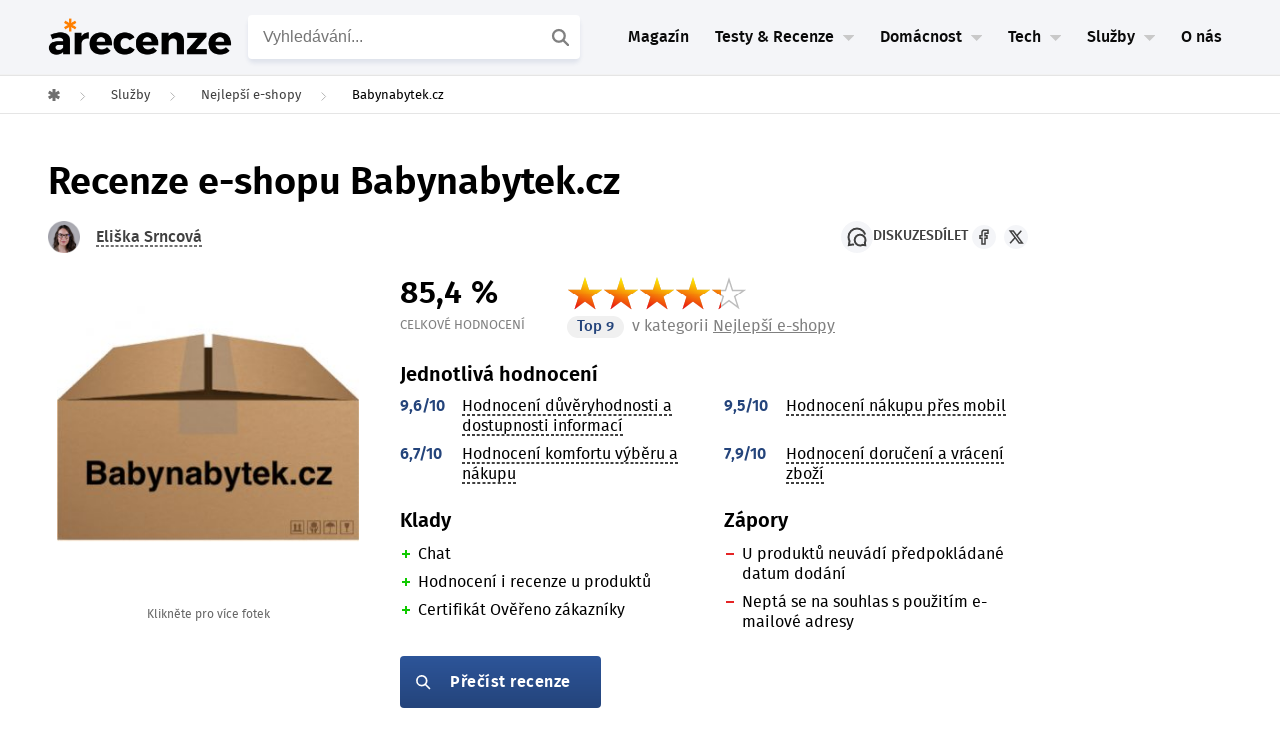

--- FILE ---
content_type: application/x-javascript
request_url: https://www.arecenze.cz/wp-content/themes/rise-child/dist/scripts.js?ver=2.2.2_26-01-22_13.28+master
body_size: 24952
content:
!function(t){"use strict";"function"==typeof define&&define.amd?define(["jquery"],t):"undefined"!=typeof exports?module.exports=t(require("jquery")):t(jQuery)}((function(t){"use strict";var e=window.Slick||{};(e=function(){var e=0;return function(i,o){var n,s=this;s.defaults={accessibility:!0,adaptiveHeight:!1,appendArrows:t(i),appendDots:t(i),arrows:!0,asNavFor:null,prevArrow:'<button class="slick-prev" aria-label="Previous" type="button">Previous</button>',nextArrow:'<button class="slick-next" aria-label="Next" type="button">Next</button>',autoplay:!1,autoplaySpeed:3e3,centerMode:!1,centerPadding:"50px",cssEase:"ease",customPaging:function(e,i){return t('<button type="button" />').text(i+1)},dots:!1,dotsClass:"slick-dots",draggable:!0,easing:"linear",edgeFriction:.35,fade:!1,focusOnSelect:!1,focusOnChange:!1,infinite:!0,initialSlide:0,lazyLoad:"ondemand",mobileFirst:!1,pauseOnHover:!0,pauseOnFocus:!0,pauseOnDotsHover:!1,respondTo:"window",responsive:null,rows:1,rtl:!1,slide:"",slidesPerRow:1,slidesToShow:1,slidesToScroll:1,speed:500,swipe:!0,swipeToSlide:!1,touchMove:!0,touchThreshold:5,useCSS:!0,useTransform:!0,variableWidth:!1,vertical:!1,verticalSwiping:!1,waitForAnimate:!0,zIndex:1e3},s.initials={animating:!1,dragging:!1,autoPlayTimer:null,currentDirection:0,currentLeft:null,currentSlide:0,direction:1,$dots:null,listWidth:null,listHeight:null,loadIndex:0,$nextArrow:null,$prevArrow:null,scrolling:!1,slideCount:null,slideWidth:null,$slideTrack:null,$slides:null,sliding:!1,slideOffset:0,swipeLeft:null,swiping:!1,$list:null,touchObject:{},transformsEnabled:!1,unslicked:!1},t.extend(s,s.initials),s.activeBreakpoint=null,s.animType=null,s.animProp=null,s.breakpoints=[],s.breakpointSettings=[],s.cssTransitions=!1,s.focussed=!1,s.interrupted=!1,s.hidden="hidden",s.paused=!0,s.positionProp=null,s.respondTo=null,s.rowCount=1,s.shouldClick=!0,s.$slider=t(i),s.$slidesCache=null,s.transformType=null,s.transitionType=null,s.visibilityChange="visibilitychange",s.windowWidth=0,s.windowTimer=null,n=t(i).data("slick")||{},s.options=t.extend({},s.defaults,o,n),s.currentSlide=s.options.initialSlide,s.originalSettings=s.options,void 0!==document.mozHidden?(s.hidden="mozHidden",s.visibilityChange="mozvisibilitychange"):void 0!==document.webkitHidden&&(s.hidden="webkitHidden",s.visibilityChange="webkitvisibilitychange"),s.autoPlay=t.proxy(s.autoPlay,s),s.autoPlayClear=t.proxy(s.autoPlayClear,s),s.autoPlayIterator=t.proxy(s.autoPlayIterator,s),s.changeSlide=t.proxy(s.changeSlide,s),s.clickHandler=t.proxy(s.clickHandler,s),s.selectHandler=t.proxy(s.selectHandler,s),s.setPosition=t.proxy(s.setPosition,s),s.swipeHandler=t.proxy(s.swipeHandler,s),s.dragHandler=t.proxy(s.dragHandler,s),s.keyHandler=t.proxy(s.keyHandler,s),s.instanceUid=e++,s.htmlExpr=/^(?:\s*(<[\w\W]+>)[^>]*)$/,s.registerBreakpoints(),s.init(!0)}}()).prototype.activateADA=function(){this.$slideTrack.find(".slick-active").attr({"aria-hidden":"false"}).find("a, input, button, select").attr({tabindex:"0"})},e.prototype.addSlide=e.prototype.slickAdd=function(e,i,o){var n=this;if("boolean"==typeof i)o=i,i=null;else if(i<0||i>=n.slideCount)return!1;n.unload(),"number"==typeof i?0===i&&0===n.$slides.length?t(e).appendTo(n.$slideTrack):o?t(e).insertBefore(n.$slides.eq(i)):t(e).insertAfter(n.$slides.eq(i)):!0===o?t(e).prependTo(n.$slideTrack):t(e).appendTo(n.$slideTrack),n.$slides=n.$slideTrack.children(this.options.slide),n.$slideTrack.children(this.options.slide).detach(),n.$slideTrack.append(n.$slides),n.$slides.each((function(e,i){t(i).attr("data-slick-index",e)})),n.$slidesCache=n.$slides,n.reinit()},e.prototype.animateHeight=function(){var t=this;if(1===t.options.slidesToShow&&!0===t.options.adaptiveHeight&&!1===t.options.vertical){var e=t.$slides.eq(t.currentSlide).outerHeight(!0);t.$list.animate({height:e},t.options.speed)}},e.prototype.animateSlide=function(e,i){var o={},n=this;n.animateHeight(),!0===n.options.rtl&&!1===n.options.vertical&&(e=-e),!1===n.transformsEnabled?!1===n.options.vertical?n.$slideTrack.animate({left:e},n.options.speed,n.options.easing,i):n.$slideTrack.animate({top:e},n.options.speed,n.options.easing,i):!1===n.cssTransitions?(!0===n.options.rtl&&(n.currentLeft=-n.currentLeft),t({animStart:n.currentLeft}).animate({animStart:e},{duration:n.options.speed,easing:n.options.easing,step:function(t){t=Math.ceil(t),!1===n.options.vertical?(o[n.animType]="translate("+t+"px, 0px)",n.$slideTrack.css(o)):(o[n.animType]="translate(0px,"+t+"px)",n.$slideTrack.css(o))},complete:function(){i&&i.call()}})):(n.applyTransition(),e=Math.ceil(e),!1===n.options.vertical?o[n.animType]="translate3d("+e+"px, 0px, 0px)":o[n.animType]="translate3d(0px,"+e+"px, 0px)",n.$slideTrack.css(o),i&&setTimeout((function(){n.disableTransition(),i.call()}),n.options.speed))},e.prototype.getNavTarget=function(){var e=this.options.asNavFor;return e&&null!==e&&(e=t(e).not(this.$slider)),e},e.prototype.asNavFor=function(e){var i=this.getNavTarget();null!==i&&"object"==typeof i&&i.each((function(){var i=t(this).slick("getSlick");i.unslicked||i.slideHandler(e,!0)}))},e.prototype.applyTransition=function(t){var e=this,i={};!1===e.options.fade?i[e.transitionType]=e.transformType+" "+e.options.speed+"ms "+e.options.cssEase:i[e.transitionType]="opacity "+e.options.speed+"ms "+e.options.cssEase,!1===e.options.fade?e.$slideTrack.css(i):e.$slides.eq(t).css(i)},e.prototype.autoPlay=function(){var t=this;t.autoPlayClear(),t.slideCount>t.options.slidesToShow&&(t.autoPlayTimer=setInterval(t.autoPlayIterator,t.options.autoplaySpeed))},e.prototype.autoPlayClear=function(){this.autoPlayTimer&&clearInterval(this.autoPlayTimer)},e.prototype.autoPlayIterator=function(){var t=this,e=t.currentSlide+t.options.slidesToScroll;t.paused||t.interrupted||t.focussed||(!1===t.options.infinite&&(1===t.direction&&t.currentSlide+1===t.slideCount-1?t.direction=0:0===t.direction&&(e=t.currentSlide-t.options.slidesToScroll,t.currentSlide-1==0&&(t.direction=1))),t.slideHandler(e))},e.prototype.buildArrows=function(){var e=this;!0===e.options.arrows&&(e.$prevArrow=t(e.options.prevArrow).addClass("slick-arrow"),e.$nextArrow=t(e.options.nextArrow).addClass("slick-arrow"),e.slideCount>e.options.slidesToShow?(e.$prevArrow.removeClass("slick-hidden").removeAttr("aria-hidden tabindex"),e.$nextArrow.removeClass("slick-hidden").removeAttr("aria-hidden tabindex"),e.htmlExpr.test(e.options.prevArrow)&&e.$prevArrow.prependTo(e.options.appendArrows),e.htmlExpr.test(e.options.nextArrow)&&e.$nextArrow.appendTo(e.options.appendArrows),!0!==e.options.infinite&&e.$prevArrow.addClass("slick-disabled").attr("aria-disabled","true")):e.$prevArrow.add(e.$nextArrow).addClass("slick-hidden").attr({"aria-disabled":"true",tabindex:"-1"}))},e.prototype.buildDots=function(){var e,i,o=this;if(!0===o.options.dots){for(o.$slider.addClass("slick-dotted"),i=t("<ul />").addClass(o.options.dotsClass),e=0;e<=o.getDotCount();e+=1)i.append(t("<li />").append(o.options.customPaging.call(this,o,e)));o.$dots=i.appendTo(o.options.appendDots),o.$dots.find("li").first().addClass("slick-active")}},e.prototype.buildOut=function(){var e=this;e.$slides=e.$slider.children(e.options.slide+":not(.slick-cloned)").addClass("slick-slide"),e.slideCount=e.$slides.length,e.$slides.each((function(e,i){t(i).attr("data-slick-index",e).data("originalStyling",t(i).attr("style")||"")})),e.$slider.addClass("slick-slider"),e.$slideTrack=0===e.slideCount?t('<div class="slick-track"/>').appendTo(e.$slider):e.$slides.wrapAll('<div class="slick-track"/>').parent(),e.$list=e.$slideTrack.wrap('<div class="slick-list"/>').parent(),e.$slideTrack.css("opacity",0),!0!==e.options.centerMode&&!0!==e.options.swipeToSlide||(e.options.slidesToScroll=1),t("img[data-lazy]",e.$slider).not("[src]").addClass("slick-loading"),e.setupInfinite(),e.buildArrows(),e.buildDots(),e.updateDots(),e.setSlideClasses("number"==typeof e.currentSlide?e.currentSlide:0),!0===e.options.draggable&&e.$list.addClass("draggable")},e.prototype.buildRows=function(){var t,e,i,o,n,s,r,a=this;if(o=document.createDocumentFragment(),s=a.$slider.children(),a.options.rows>1){for(r=a.options.slidesPerRow*a.options.rows,n=Math.ceil(s.length/r),t=0;t<n;t++){var l=document.createElement("div");for(e=0;e<a.options.rows;e++){var d=document.createElement("div");for(i=0;i<a.options.slidesPerRow;i++){var c=t*r+(e*a.options.slidesPerRow+i);s.get(c)&&d.appendChild(s.get(c))}l.appendChild(d)}o.appendChild(l)}a.$slider.empty().append(o),a.$slider.children().children().children().css({width:100/a.options.slidesPerRow+"%",display:"inline-block"})}},e.prototype.checkResponsive=function(e,i){var o,n,s,r=this,a=!1,l=r.$slider.width(),d=window.innerWidth||t(window).width();if("window"===r.respondTo?s=d:"slider"===r.respondTo?s=l:"min"===r.respondTo&&(s=Math.min(d,l)),r.options.responsive&&r.options.responsive.length&&null!==r.options.responsive){for(o in n=null,r.breakpoints)r.breakpoints.hasOwnProperty(o)&&(!1===r.originalSettings.mobileFirst?s<r.breakpoints[o]&&(n=r.breakpoints[o]):s>r.breakpoints[o]&&(n=r.breakpoints[o]));null!==n?null!==r.activeBreakpoint?(n!==r.activeBreakpoint||i)&&(r.activeBreakpoint=n,"unslick"===r.breakpointSettings[n]?r.unslick(n):(r.options=t.extend({},r.originalSettings,r.breakpointSettings[n]),!0===e&&(r.currentSlide=r.options.initialSlide),r.refresh(e)),a=n):(r.activeBreakpoint=n,"unslick"===r.breakpointSettings[n]?r.unslick(n):(r.options=t.extend({},r.originalSettings,r.breakpointSettings[n]),!0===e&&(r.currentSlide=r.options.initialSlide),r.refresh(e)),a=n):null!==r.activeBreakpoint&&(r.activeBreakpoint=null,r.options=r.originalSettings,!0===e&&(r.currentSlide=r.options.initialSlide),r.refresh(e),a=n),e||!1===a||r.$slider.trigger("breakpoint",[r,a])}},e.prototype.changeSlide=function(e,i){var o,n,s=this,r=t(e.currentTarget);switch(r.is("a")&&e.preventDefault(),r.is("li")||(r=r.closest("li")),o=s.slideCount%s.options.slidesToScroll!=0?0:(s.slideCount-s.currentSlide)%s.options.slidesToScroll,e.data.message){case"previous":n=0===o?s.options.slidesToScroll:s.options.slidesToShow-o,s.slideCount>s.options.slidesToShow&&s.slideHandler(s.currentSlide-n,!1,i);break;case"next":n=0===o?s.options.slidesToScroll:o,s.slideCount>s.options.slidesToShow&&s.slideHandler(s.currentSlide+n,!1,i);break;case"index":var a=0===e.data.index?0:e.data.index||r.index()*s.options.slidesToScroll;s.slideHandler(s.checkNavigable(a),!1,i),r.children().trigger("focus");break;default:return}},e.prototype.checkNavigable=function(t){var e,i;if(i=0,t>(e=this.getNavigableIndexes())[e.length-1])t=e[e.length-1];else for(var o in e){if(t<e[o]){t=i;break}i=e[o]}return t},e.prototype.cleanUpEvents=function(){var e=this;e.options.dots&&null!==e.$dots&&(t("li",e.$dots).off("click.slick",e.changeSlide).off("mouseenter.slick",t.proxy(e.interrupt,e,!0)).off("mouseleave.slick",t.proxy(e.interrupt,e,!1)),!0===e.options.accessibility&&e.$dots.off("keydown.slick",e.keyHandler)),e.$slider.off("focus.slick blur.slick"),!0===e.options.arrows&&e.slideCount>e.options.slidesToShow&&(e.$prevArrow&&e.$prevArrow.off("click.slick",e.changeSlide),e.$nextArrow&&e.$nextArrow.off("click.slick",e.changeSlide),!0===e.options.accessibility&&(e.$prevArrow&&e.$prevArrow.off("keydown.slick",e.keyHandler),e.$nextArrow&&e.$nextArrow.off("keydown.slick",e.keyHandler))),e.$list.off("touchstart.slick mousedown.slick",e.swipeHandler),e.$list.off("touchmove.slick mousemove.slick",e.swipeHandler),e.$list.off("touchend.slick mouseup.slick",e.swipeHandler),e.$list.off("touchcancel.slick mouseleave.slick",e.swipeHandler),e.$list.off("click.slick",e.clickHandler),t(document).off(e.visibilityChange,e.visibility),e.cleanUpSlideEvents(),!0===e.options.accessibility&&e.$list.off("keydown.slick",e.keyHandler),!0===e.options.focusOnSelect&&t(e.$slideTrack).children().off("click.slick",e.selectHandler),t(window).off("orientationchange.slick.slick-"+e.instanceUid,e.orientationChange),t(window).off("resize.slick.slick-"+e.instanceUid,e.resize),t("[draggable!=true]",e.$slideTrack).off("dragstart",e.preventDefault),t(window).off("load.slick.slick-"+e.instanceUid,e.setPosition)},e.prototype.cleanUpSlideEvents=function(){var e=this;e.$list.off("mouseenter.slick",t.proxy(e.interrupt,e,!0)),e.$list.off("mouseleave.slick",t.proxy(e.interrupt,e,!1))},e.prototype.cleanUpRows=function(){var t,e=this;e.options.rows>1&&((t=e.$slides.children().children()).removeAttr("style"),e.$slider.empty().append(t))},e.prototype.clickHandler=function(t){!1===this.shouldClick&&(t.stopImmediatePropagation(),t.stopPropagation(),t.preventDefault())},e.prototype.destroy=function(e){var i=this;i.autoPlayClear(),i.touchObject={},i.cleanUpEvents(),t(".slick-cloned",i.$slider).detach(),i.$dots&&i.$dots.remove(),i.$prevArrow&&i.$prevArrow.length&&(i.$prevArrow.removeClass("slick-disabled slick-arrow slick-hidden").removeAttr("aria-hidden aria-disabled tabindex").css("display",""),i.htmlExpr.test(i.options.prevArrow)&&i.$prevArrow.remove()),i.$nextArrow&&i.$nextArrow.length&&(i.$nextArrow.removeClass("slick-disabled slick-arrow slick-hidden").removeAttr("aria-hidden aria-disabled tabindex").css("display",""),i.htmlExpr.test(i.options.nextArrow)&&i.$nextArrow.remove()),i.$slides&&(i.$slides.removeClass("slick-slide slick-active slick-center slick-visible slick-current").removeAttr("aria-hidden").removeAttr("data-slick-index").each((function(){t(this).attr("style",t(this).data("originalStyling"))})),i.$slideTrack.children(this.options.slide).detach(),i.$slideTrack.detach(),i.$list.detach(),i.$slider.append(i.$slides)),i.cleanUpRows(),i.$slider.removeClass("slick-slider"),i.$slider.removeClass("slick-initialized"),i.$slider.removeClass("slick-dotted"),i.unslicked=!0,e||i.$slider.trigger("destroy",[i])},e.prototype.disableTransition=function(t){var e=this,i={};i[e.transitionType]="",!1===e.options.fade?e.$slideTrack.css(i):e.$slides.eq(t).css(i)},e.prototype.fadeSlide=function(t,e){var i=this;!1===i.cssTransitions?(i.$slides.eq(t).css({zIndex:i.options.zIndex}),i.$slides.eq(t).animate({opacity:1},i.options.speed,i.options.easing,e)):(i.applyTransition(t),i.$slides.eq(t).css({opacity:1,zIndex:i.options.zIndex}),e&&setTimeout((function(){i.disableTransition(t),e.call()}),i.options.speed))},e.prototype.fadeSlideOut=function(t){var e=this;!1===e.cssTransitions?e.$slides.eq(t).animate({opacity:0,zIndex:e.options.zIndex-2},e.options.speed,e.options.easing):(e.applyTransition(t),e.$slides.eq(t).css({opacity:0,zIndex:e.options.zIndex-2}))},e.prototype.filterSlides=e.prototype.slickFilter=function(t){var e=this;null!==t&&(e.$slidesCache=e.$slides,e.unload(),e.$slideTrack.children(this.options.slide).detach(),e.$slidesCache.filter(t).appendTo(e.$slideTrack),e.reinit())},e.prototype.focusHandler=function(){var e=this;e.$slider.off("focus.slick blur.slick").on("focus.slick blur.slick","*",(function(i){i.stopImmediatePropagation();var o=t(this);setTimeout((function(){e.options.pauseOnFocus&&(e.focussed=o.is(":focus"),e.autoPlay())}),0)}))},e.prototype.getCurrent=e.prototype.slickCurrentSlide=function(){return this.currentSlide},e.prototype.getDotCount=function(){var t=this,e=0,i=0,o=0;if(!0===t.options.infinite)if(t.slideCount<=t.options.slidesToShow)++o;else for(;e<t.slideCount;)++o,e=i+t.options.slidesToScroll,i+=t.options.slidesToScroll<=t.options.slidesToShow?t.options.slidesToScroll:t.options.slidesToShow;else if(!0===t.options.centerMode)o=t.slideCount;else if(t.options.asNavFor)for(;e<t.slideCount;)++o,e=i+t.options.slidesToScroll,i+=t.options.slidesToScroll<=t.options.slidesToShow?t.options.slidesToScroll:t.options.slidesToShow;else o=1+Math.ceil((t.slideCount-t.options.slidesToShow)/t.options.slidesToScroll);return o-1},e.prototype.getLeft=function(t){var e,i,o,n,s=this,r=0;return s.slideOffset=0,i=s.$slides.first().outerHeight(!0),!0===s.options.infinite?(s.slideCount>s.options.slidesToShow&&(s.slideOffset=s.slideWidth*s.options.slidesToShow*-1,n=-1,!0===s.options.vertical&&!0===s.options.centerMode&&(2===s.options.slidesToShow?n=-1.5:1===s.options.slidesToShow&&(n=-2)),r=i*s.options.slidesToShow*n),s.slideCount%s.options.slidesToScroll!=0&&t+s.options.slidesToScroll>s.slideCount&&s.slideCount>s.options.slidesToShow&&(t>s.slideCount?(s.slideOffset=(s.options.slidesToShow-(t-s.slideCount))*s.slideWidth*-1,r=(s.options.slidesToShow-(t-s.slideCount))*i*-1):(s.slideOffset=s.slideCount%s.options.slidesToScroll*s.slideWidth*-1,r=s.slideCount%s.options.slidesToScroll*i*-1))):t+s.options.slidesToShow>s.slideCount&&(s.slideOffset=(t+s.options.slidesToShow-s.slideCount)*s.slideWidth,r=(t+s.options.slidesToShow-s.slideCount)*i),s.slideCount<=s.options.slidesToShow&&(s.slideOffset=0,r=0),!0===s.options.centerMode&&s.slideCount<=s.options.slidesToShow?s.slideOffset=s.slideWidth*Math.floor(s.options.slidesToShow)/2-s.slideWidth*s.slideCount/2:!0===s.options.centerMode&&!0===s.options.infinite?s.slideOffset+=s.slideWidth*Math.floor(s.options.slidesToShow/2)-s.slideWidth:!0===s.options.centerMode&&(s.slideOffset=0,s.slideOffset+=s.slideWidth*Math.floor(s.options.slidesToShow/2)),e=!1===s.options.vertical?t*s.slideWidth*-1+s.slideOffset:t*i*-1+r,!0===s.options.variableWidth&&(o=s.slideCount<=s.options.slidesToShow||!1===s.options.infinite?s.$slideTrack.children(".slick-slide").eq(t):s.$slideTrack.children(".slick-slide").eq(t+s.options.slidesToShow),e=!0===s.options.rtl?o[0]?-1*(s.$slideTrack.width()-o[0].offsetLeft-o.width()):0:o[0]?-1*o[0].offsetLeft:0,!0===s.options.centerMode&&(o=s.slideCount<=s.options.slidesToShow||!1===s.options.infinite?s.$slideTrack.children(".slick-slide").eq(t):s.$slideTrack.children(".slick-slide").eq(t+s.options.slidesToShow+1),e=!0===s.options.rtl?o[0]?-1*(s.$slideTrack.width()-o[0].offsetLeft-o.width()):0:o[0]?-1*o[0].offsetLeft:0,e+=(s.$list.width()-o.outerWidth())/2)),e},e.prototype.getOption=e.prototype.slickGetOption=function(t){return this.options[t]},e.prototype.getNavigableIndexes=function(){var t,e=this,i=0,o=0,n=[];for(!1===e.options.infinite?t=e.slideCount:(i=-1*e.options.slidesToScroll,o=-1*e.options.slidesToScroll,t=2*e.slideCount);i<t;)n.push(i),i=o+e.options.slidesToScroll,o+=e.options.slidesToScroll<=e.options.slidesToShow?e.options.slidesToScroll:e.options.slidesToShow;return n},e.prototype.getSlick=function(){return this},e.prototype.getSlideCount=function(){var e,i,o=this;return i=!0===o.options.centerMode?o.slideWidth*Math.floor(o.options.slidesToShow/2):0,!0===o.options.swipeToSlide?(o.$slideTrack.find(".slick-slide").each((function(n,s){if(s.offsetLeft-i+t(s).outerWidth()/2>-1*o.swipeLeft)return e=s,!1})),Math.abs(t(e).attr("data-slick-index")-o.currentSlide)||1):o.options.slidesToScroll},e.prototype.goTo=e.prototype.slickGoTo=function(t,e){this.changeSlide({data:{message:"index",index:parseInt(t)}},e)},e.prototype.init=function(e){var i=this;t(i.$slider).hasClass("slick-initialized")||(t(i.$slider).addClass("slick-initialized"),i.buildRows(),i.buildOut(),i.setProps(),i.startLoad(),i.loadSlider(),i.initializeEvents(),i.updateArrows(),i.updateDots(),i.checkResponsive(!0),i.focusHandler()),e&&i.$slider.trigger("init",[i]),!0===i.options.accessibility&&i.initADA(),i.options.autoplay&&(i.paused=!1,i.autoPlay())},e.prototype.initADA=function(){var e=this,i=Math.ceil(e.slideCount/e.options.slidesToShow),o=e.getNavigableIndexes().filter((function(t){return t>=0&&t<e.slideCount}));e.$slides.add(e.$slideTrack.find(".slick-cloned")).attr({"aria-hidden":"true",tabindex:"-1"}).find("a, input, button, select").attr({tabindex:"-1"}),null!==e.$dots&&(e.$slides.not(e.$slideTrack.find(".slick-cloned")).each((function(i){var n=o.indexOf(i);t(this).attr({role:"tabpanel",id:"slick-slide"+e.instanceUid+i,tabindex:-1}),-1!==n&&t(this).attr({"aria-describedby":"slick-slide-control"+e.instanceUid+n})})),e.$dots.attr("role","tablist").find("li").each((function(n){var s=o[n];t(this).attr({role:"presentation"}),t(this).find("button").first().attr({role:"tab",id:"slick-slide-control"+e.instanceUid+n,"aria-controls":"slick-slide"+e.instanceUid+s,"aria-label":n+1+" of "+i,"aria-selected":null,tabindex:"-1"})})).eq(e.currentSlide).find("button").attr({"aria-selected":"true",tabindex:"0"}).end());for(var n=e.currentSlide,s=n+e.options.slidesToShow;n<s;n++)e.$slides.eq(n).attr("tabindex",0);e.activateADA()},e.prototype.initArrowEvents=function(){var t=this;!0===t.options.arrows&&t.slideCount>t.options.slidesToShow&&(t.$prevArrow.off("click.slick").on("click.slick",{message:"previous"},t.changeSlide),t.$nextArrow.off("click.slick").on("click.slick",{message:"next"},t.changeSlide),!0===t.options.accessibility&&(t.$prevArrow.on("keydown.slick",t.keyHandler),t.$nextArrow.on("keydown.slick",t.keyHandler)))},e.prototype.initDotEvents=function(){var e=this;!0===e.options.dots&&(t("li",e.$dots).on("click.slick",{message:"index"},e.changeSlide),!0===e.options.accessibility&&e.$dots.on("keydown.slick",e.keyHandler)),!0===e.options.dots&&!0===e.options.pauseOnDotsHover&&t("li",e.$dots).on("mouseenter.slick",t.proxy(e.interrupt,e,!0)).on("mouseleave.slick",t.proxy(e.interrupt,e,!1))},e.prototype.initSlideEvents=function(){var e=this;e.options.pauseOnHover&&(e.$list.on("mouseenter.slick",t.proxy(e.interrupt,e,!0)),e.$list.on("mouseleave.slick",t.proxy(e.interrupt,e,!1)))},e.prototype.initializeEvents=function(){var e=this;e.initArrowEvents(),e.initDotEvents(),e.initSlideEvents(),e.$list.on("touchstart.slick mousedown.slick",{action:"start"},e.swipeHandler),e.$list.on("touchmove.slick mousemove.slick",{action:"move"},e.swipeHandler),e.$list.on("touchend.slick mouseup.slick",{action:"end"},e.swipeHandler),e.$list.on("touchcancel.slick mouseleave.slick",{action:"end"},e.swipeHandler),e.$list.on("click.slick",e.clickHandler),t(document).on(e.visibilityChange,t.proxy(e.visibility,e)),!0===e.options.accessibility&&e.$list.on("keydown.slick",e.keyHandler),!0===e.options.focusOnSelect&&t(e.$slideTrack).children().on("click.slick",e.selectHandler),t(window).on("orientationchange.slick.slick-"+e.instanceUid,t.proxy(e.orientationChange,e)),t(window).on("resize.slick.slick-"+e.instanceUid,t.proxy(e.resize,e)),t("[draggable!=true]",e.$slideTrack).on("dragstart",e.preventDefault),t(window).on("load.slick.slick-"+e.instanceUid,e.setPosition),t(e.setPosition)},e.prototype.initUI=function(){var t=this;!0===t.options.arrows&&t.slideCount>t.options.slidesToShow&&(t.$prevArrow.show(),t.$nextArrow.show()),!0===t.options.dots&&t.slideCount>t.options.slidesToShow&&t.$dots.show()},e.prototype.keyHandler=function(t){var e=this;t.target.tagName.match("TEXTAREA|INPUT|SELECT")||(37===t.keyCode&&!0===e.options.accessibility?e.changeSlide({data:{message:!0===e.options.rtl?"next":"previous"}}):39===t.keyCode&&!0===e.options.accessibility&&e.changeSlide({data:{message:!0===e.options.rtl?"previous":"next"}}))},e.prototype.lazyLoad=function(){function e(e){t("img[data-lazy]",e).each((function(){var e=t(this),i=t(this).attr("data-lazy"),o=t(this).attr("data-srcset"),n=t(this).attr("data-sizes")||s.$slider.attr("data-sizes"),r=document.createElement("img");r.onload=function(){e.animate({opacity:0},100,(function(){o&&(e.attr("srcset",o),n&&e.attr("sizes",n)),e.attr("src",i).animate({opacity:1},200,(function(){e.removeAttr("data-lazy data-srcset data-sizes").removeClass("slick-loading")})),s.$slider.trigger("lazyLoaded",[s,e,i])}))},r.onerror=function(){e.removeAttr("data-lazy").removeClass("slick-loading").addClass("slick-lazyload-error"),s.$slider.trigger("lazyLoadError",[s,e,i])},r.src=i}))}var i,o,n,s=this;if(!0===s.options.centerMode?!0===s.options.infinite?n=(o=s.currentSlide+(s.options.slidesToShow/2+1))+s.options.slidesToShow+2:(o=Math.max(0,s.currentSlide-(s.options.slidesToShow/2+1)),n=s.options.slidesToShow/2+1+2+s.currentSlide):(o=s.options.infinite?s.options.slidesToShow+s.currentSlide:s.currentSlide,n=Math.ceil(o+s.options.slidesToShow),!0===s.options.fade&&(o>0&&o--,n<=s.slideCount&&n++)),i=s.$slider.find(".slick-slide").slice(o,n),"anticipated"===s.options.lazyLoad)for(var r=o-1,a=n,l=s.$slider.find(".slick-slide"),d=0;d<s.options.slidesToScroll;d++)r<0&&(r=s.slideCount-1),i=(i=i.add(l.eq(r))).add(l.eq(a)),r--,a++;e(i),s.slideCount<=s.options.slidesToShow?e(s.$slider.find(".slick-slide")):s.currentSlide>=s.slideCount-s.options.slidesToShow?e(s.$slider.find(".slick-cloned").slice(0,s.options.slidesToShow)):0===s.currentSlide&&e(s.$slider.find(".slick-cloned").slice(-1*s.options.slidesToShow))},e.prototype.loadSlider=function(){var t=this;t.setPosition(),t.$slideTrack.css({opacity:1}),t.$slider.removeClass("slick-loading"),t.initUI(),"progressive"===t.options.lazyLoad&&t.progressiveLazyLoad()},e.prototype.next=e.prototype.slickNext=function(){this.changeSlide({data:{message:"next"}})},e.prototype.orientationChange=function(){this.checkResponsive(),this.setPosition()},e.prototype.pause=e.prototype.slickPause=function(){this.autoPlayClear(),this.paused=!0},e.prototype.play=e.prototype.slickPlay=function(){var t=this;t.autoPlay(),t.options.autoplay=!0,t.paused=!1,t.focussed=!1,t.interrupted=!1},e.prototype.postSlide=function(e){var i=this;i.unslicked||(i.$slider.trigger("afterChange",[i,e]),i.animating=!1,i.slideCount>i.options.slidesToShow&&i.setPosition(),i.swipeLeft=null,i.options.autoplay&&i.autoPlay(),!0===i.options.accessibility&&(i.initADA(),i.options.focusOnChange&&t(i.$slides.get(i.currentSlide)).attr("tabindex",0).focus()))},e.prototype.prev=e.prototype.slickPrev=function(){this.changeSlide({data:{message:"previous"}})},e.prototype.preventDefault=function(t){t.preventDefault()},e.prototype.progressiveLazyLoad=function(e){e=e||1;var i,o,n,s,r,a=this,l=t("img[data-lazy]",a.$slider);l.length?(i=l.first(),o=i.attr("data-lazy"),n=i.attr("data-srcset"),s=i.attr("data-sizes")||a.$slider.attr("data-sizes"),(r=document.createElement("img")).onload=function(){n&&(i.attr("srcset",n),s&&i.attr("sizes",s)),i.attr("src",o).removeAttr("data-lazy data-srcset data-sizes").removeClass("slick-loading"),!0===a.options.adaptiveHeight&&a.setPosition(),a.$slider.trigger("lazyLoaded",[a,i,o]),a.progressiveLazyLoad()},r.onerror=function(){e<3?setTimeout((function(){a.progressiveLazyLoad(e+1)}),500):(i.removeAttr("data-lazy").removeClass("slick-loading").addClass("slick-lazyload-error"),a.$slider.trigger("lazyLoadError",[a,i,o]),a.progressiveLazyLoad())},r.src=o):a.$slider.trigger("allImagesLoaded",[a])},e.prototype.refresh=function(e){var i,o,n=this;o=n.slideCount-n.options.slidesToShow,!n.options.infinite&&n.currentSlide>o&&(n.currentSlide=o),n.slideCount<=n.options.slidesToShow&&(n.currentSlide=0),i=n.currentSlide,n.destroy(!0),t.extend(n,n.initials,{currentSlide:i}),n.init(),e||n.changeSlide({data:{message:"index",index:i}},!1)},e.prototype.registerBreakpoints=function(){var e,i,o,n=this,s=n.options.responsive||null;if("array"===t.type(s)&&s.length){for(e in n.respondTo=n.options.respondTo||"window",s)if(o=n.breakpoints.length-1,s.hasOwnProperty(e)){for(i=s[e].breakpoint;o>=0;)n.breakpoints[o]&&n.breakpoints[o]===i&&n.breakpoints.splice(o,1),o--;n.breakpoints.push(i),n.breakpointSettings[i]=s[e].settings}n.breakpoints.sort((function(t,e){return n.options.mobileFirst?t-e:e-t}))}},e.prototype.reinit=function(){var e=this;e.$slides=e.$slideTrack.children(e.options.slide).addClass("slick-slide"),e.slideCount=e.$slides.length,e.currentSlide>=e.slideCount&&0!==e.currentSlide&&(e.currentSlide=e.currentSlide-e.options.slidesToScroll),e.slideCount<=e.options.slidesToShow&&(e.currentSlide=0),e.registerBreakpoints(),e.setProps(),e.setupInfinite(),e.buildArrows(),e.updateArrows(),e.initArrowEvents(),e.buildDots(),e.updateDots(),e.initDotEvents(),e.cleanUpSlideEvents(),e.initSlideEvents(),e.checkResponsive(!1,!0),!0===e.options.focusOnSelect&&t(e.$slideTrack).children().on("click.slick",e.selectHandler),e.setSlideClasses("number"==typeof e.currentSlide?e.currentSlide:0),e.setPosition(),e.focusHandler(),e.paused=!e.options.autoplay,e.autoPlay(),e.$slider.trigger("reInit",[e])},e.prototype.resize=function(){var e=this;t(window).width()!==e.windowWidth&&(clearTimeout(e.windowDelay),e.windowDelay=window.setTimeout((function(){e.windowWidth=t(window).width(),e.checkResponsive(),e.unslicked||e.setPosition()}),50))},e.prototype.removeSlide=e.prototype.slickRemove=function(t,e,i){var o=this;if(t="boolean"==typeof t?!0===(e=t)?0:o.slideCount-1:!0===e?--t:t,o.slideCount<1||t<0||t>o.slideCount-1)return!1;o.unload(),!0===i?o.$slideTrack.children().remove():o.$slideTrack.children(this.options.slide).eq(t).remove(),o.$slides=o.$slideTrack.children(this.options.slide),o.$slideTrack.children(this.options.slide).detach(),o.$slideTrack.append(o.$slides),o.$slidesCache=o.$slides,o.reinit()},e.prototype.setCSS=function(t){var e,i,o=this,n={};!0===o.options.rtl&&(t=-t),e="left"==o.positionProp?Math.ceil(t)+"px":"0px",i="top"==o.positionProp?Math.ceil(t)+"px":"0px",n[o.positionProp]=t,!1===o.transformsEnabled?o.$slideTrack.css(n):(n={},!1===o.cssTransitions?(n[o.animType]="translate("+e+", "+i+")",o.$slideTrack.css(n)):(n[o.animType]="translate3d("+e+", "+i+", 0px)",o.$slideTrack.css(n)))},e.prototype.setDimensions=function(){var t=this;!1===t.options.vertical?!0===t.options.centerMode&&t.$list.css({padding:"0px "+t.options.centerPadding}):(t.$list.height(t.$slides.first().outerHeight(!0)*t.options.slidesToShow),!0===t.options.centerMode&&t.$list.css({padding:t.options.centerPadding+" 0px"})),t.listWidth=t.$list.width(),t.listHeight=t.$list.height(),!1===t.options.vertical&&!1===t.options.variableWidth?(t.slideWidth=Math.ceil(t.listWidth/t.options.slidesToShow),t.$slideTrack.width(Math.ceil(t.slideWidth*t.$slideTrack.children(".slick-slide").length))):!0===t.options.variableWidth?t.$slideTrack.width(5e3*t.slideCount):(t.slideWidth=Math.ceil(t.listWidth),t.$slideTrack.height(Math.ceil(t.$slides.first().outerHeight(!0)*t.$slideTrack.children(".slick-slide").length)));var e=t.$slides.first().outerWidth(!0)-t.$slides.first().width();!1===t.options.variableWidth&&t.$slideTrack.children(".slick-slide").width(t.slideWidth-e)},e.prototype.setFade=function(){var e,i=this;i.$slides.each((function(o,n){e=i.slideWidth*o*-1,!0===i.options.rtl?t(n).css({position:"relative",right:e,top:0,zIndex:i.options.zIndex-2,opacity:0}):t(n).css({position:"relative",left:e,top:0,zIndex:i.options.zIndex-2,opacity:0})})),i.$slides.eq(i.currentSlide).css({zIndex:i.options.zIndex-1,opacity:1})},e.prototype.setHeight=function(){var t=this;if(1===t.options.slidesToShow&&!0===t.options.adaptiveHeight&&!1===t.options.vertical){var e=t.$slides.eq(t.currentSlide).outerHeight(!0);t.$list.css("height",e)}},e.prototype.setOption=e.prototype.slickSetOption=function(){var e,i,o,n,s,r=this,a=!1;if("object"===t.type(arguments[0])?(o=arguments[0],a=arguments[1],s="multiple"):"string"===t.type(arguments[0])&&(o=arguments[0],n=arguments[1],a=arguments[2],"responsive"===arguments[0]&&"array"===t.type(arguments[1])?s="responsive":void 0!==arguments[1]&&(s="single")),"single"===s)r.options[o]=n;else if("multiple"===s)t.each(o,(function(t,e){r.options[t]=e}));else if("responsive"===s)for(i in n)if("array"!==t.type(r.options.responsive))r.options.responsive=[n[i]];else{for(e=r.options.responsive.length-1;e>=0;)r.options.responsive[e].breakpoint===n[i].breakpoint&&r.options.responsive.splice(e,1),e--;r.options.responsive.push(n[i])}a&&(r.unload(),r.reinit())},e.prototype.setPosition=function(){var t=this;t.setDimensions(),t.setHeight(),!1===t.options.fade?t.setCSS(t.getLeft(t.currentSlide)):t.setFade(),t.$slider.trigger("setPosition",[t])},e.prototype.setProps=function(){var t=this,e=document.body.style;t.positionProp=!0===t.options.vertical?"top":"left","top"===t.positionProp?t.$slider.addClass("slick-vertical"):t.$slider.removeClass("slick-vertical"),void 0===e.WebkitTransition&&void 0===e.MozTransition&&void 0===e.msTransition||!0===t.options.useCSS&&(t.cssTransitions=!0),t.options.fade&&("number"==typeof t.options.zIndex?t.options.zIndex<3&&(t.options.zIndex=3):t.options.zIndex=t.defaults.zIndex),void 0!==e.OTransform&&(t.animType="OTransform",t.transformType="-o-transform",t.transitionType="OTransition",void 0===e.perspectiveProperty&&void 0===e.webkitPerspective&&(t.animType=!1)),void 0!==e.MozTransform&&(t.animType="MozTransform",t.transformType="-moz-transform",t.transitionType="MozTransition",void 0===e.perspectiveProperty&&void 0===e.MozPerspective&&(t.animType=!1)),void 0!==e.webkitTransform&&(t.animType="webkitTransform",t.transformType="-webkit-transform",t.transitionType="webkitTransition",void 0===e.perspectiveProperty&&void 0===e.webkitPerspective&&(t.animType=!1)),void 0!==e.msTransform&&(t.animType="msTransform",t.transformType="-ms-transform",t.transitionType="msTransition",void 0===e.msTransform&&(t.animType=!1)),void 0!==e.transform&&!1!==t.animType&&(t.animType="transform",t.transformType="transform",t.transitionType="transition"),t.transformsEnabled=t.options.useTransform&&null!==t.animType&&!1!==t.animType},e.prototype.setSlideClasses=function(t){var e,i,o,n,s=this;if(i=s.$slider.find(".slick-slide").removeClass("slick-active slick-center slick-current").attr("aria-hidden","true"),s.$slides.eq(t).addClass("slick-current"),!0===s.options.centerMode){var r=s.options.slidesToShow%2==0?1:0;e=Math.floor(s.options.slidesToShow/2),!0===s.options.infinite&&(t>=e&&t<=s.slideCount-1-e?s.$slides.slice(t-e+r,t+e+1).addClass("slick-active").attr("aria-hidden","false"):(o=s.options.slidesToShow+t,i.slice(o-e+1+r,o+e+2).addClass("slick-active").attr("aria-hidden","false")),0===t?i.eq(i.length-1-s.options.slidesToShow).addClass("slick-center"):t===s.slideCount-1&&i.eq(s.options.slidesToShow).addClass("slick-center")),s.$slides.eq(t).addClass("slick-center")}else t>=0&&t<=s.slideCount-s.options.slidesToShow?s.$slides.slice(t,t+s.options.slidesToShow).addClass("slick-active").attr("aria-hidden","false"):i.length<=s.options.slidesToShow?i.addClass("slick-active").attr("aria-hidden","false"):(n=s.slideCount%s.options.slidesToShow,o=!0===s.options.infinite?s.options.slidesToShow+t:t,s.options.slidesToShow==s.options.slidesToScroll&&s.slideCount-t<s.options.slidesToShow?i.slice(o-(s.options.slidesToShow-n),o+n).addClass("slick-active").attr("aria-hidden","false"):i.slice(o,o+s.options.slidesToShow).addClass("slick-active").attr("aria-hidden","false"));"ondemand"!==s.options.lazyLoad&&"anticipated"!==s.options.lazyLoad||s.lazyLoad()},e.prototype.setupInfinite=function(){var e,i,o,n=this;if(!0===n.options.fade&&(n.options.centerMode=!1),!0===n.options.infinite&&!1===n.options.fade&&(i=null,n.slideCount>n.options.slidesToShow)){for(o=!0===n.options.centerMode?n.options.slidesToShow+1:n.options.slidesToShow,e=n.slideCount;e>n.slideCount-o;e-=1)i=e-1,t(n.$slides[i]).clone(!0).attr("id","").attr("data-slick-index",i-n.slideCount).prependTo(n.$slideTrack).addClass("slick-cloned");for(e=0;e<o+n.slideCount;e+=1)i=e,t(n.$slides[i]).clone(!0).attr("id","").attr("data-slick-index",i+n.slideCount).appendTo(n.$slideTrack).addClass("slick-cloned");n.$slideTrack.find(".slick-cloned").find("[id]").each((function(){t(this).attr("id","")}))}},e.prototype.interrupt=function(t){t||this.autoPlay(),this.interrupted=t},e.prototype.selectHandler=function(e){var i=this,o=t(e.target).is(".slick-slide")?t(e.target):t(e.target).parents(".slick-slide"),n=parseInt(o.attr("data-slick-index"));n||(n=0),i.slideCount<=i.options.slidesToShow?i.slideHandler(n,!1,!0):i.slideHandler(n)},e.prototype.slideHandler=function(t,e,i){var o,n,s,r,a,l=null,d=this;if(e=e||!1,!(!0===d.animating&&!0===d.options.waitForAnimate||!0===d.options.fade&&d.currentSlide===t))if(!1===e&&d.asNavFor(t),o=t,l=d.getLeft(o),r=d.getLeft(d.currentSlide),d.currentLeft=null===d.swipeLeft?r:d.swipeLeft,!1===d.options.infinite&&!1===d.options.centerMode&&(t<0||t>d.getDotCount()*d.options.slidesToScroll))!1===d.options.fade&&(o=d.currentSlide,!0!==i?d.animateSlide(r,(function(){d.postSlide(o)})):d.postSlide(o));else if(!1===d.options.infinite&&!0===d.options.centerMode&&(t<0||t>d.slideCount-d.options.slidesToScroll))!1===d.options.fade&&(o=d.currentSlide,!0!==i?d.animateSlide(r,(function(){d.postSlide(o)})):d.postSlide(o));else{if(d.options.autoplay&&clearInterval(d.autoPlayTimer),n=o<0?d.slideCount%d.options.slidesToScroll!=0?d.slideCount-d.slideCount%d.options.slidesToScroll:d.slideCount+o:o>=d.slideCount?d.slideCount%d.options.slidesToScroll!=0?0:o-d.slideCount:o,d.animating=!0,d.$slider.trigger("beforeChange",[d,d.currentSlide,n]),s=d.currentSlide,d.currentSlide=n,d.setSlideClasses(d.currentSlide),d.options.asNavFor&&(a=(a=d.getNavTarget()).slick("getSlick")).slideCount<=a.options.slidesToShow&&a.setSlideClasses(d.currentSlide),d.updateDots(),d.updateArrows(),!0===d.options.fade)return!0!==i?(d.fadeSlideOut(s),d.fadeSlide(n,(function(){d.postSlide(n)}))):d.postSlide(n),void d.animateHeight();!0!==i?d.animateSlide(l,(function(){d.postSlide(n)})):d.postSlide(n)}},e.prototype.startLoad=function(){var t=this;!0===t.options.arrows&&t.slideCount>t.options.slidesToShow&&(t.$prevArrow.hide(),t.$nextArrow.hide()),!0===t.options.dots&&t.slideCount>t.options.slidesToShow&&t.$dots.hide(),t.$slider.addClass("slick-loading")},e.prototype.swipeDirection=function(){var t,e,i,o,n=this;return t=n.touchObject.startX-n.touchObject.curX,e=n.touchObject.startY-n.touchObject.curY,i=Math.atan2(e,t),(o=Math.round(180*i/Math.PI))<0&&(o=360-Math.abs(o)),o<=45&&o>=0||o<=360&&o>=315?!1===n.options.rtl?"left":"right":o>=135&&o<=225?!1===n.options.rtl?"right":"left":!0===n.options.verticalSwiping?o>=35&&o<=135?"down":"up":"vertical"},e.prototype.swipeEnd=function(t){var e,i,o=this;if(o.dragging=!1,o.swiping=!1,o.scrolling)return o.scrolling=!1,!1;if(o.interrupted=!1,o.shouldClick=!(o.touchObject.swipeLength>10),void 0===o.touchObject.curX)return!1;if(!0===o.touchObject.edgeHit&&o.$slider.trigger("edge",[o,o.swipeDirection()]),o.touchObject.swipeLength>=o.touchObject.minSwipe){switch(i=o.swipeDirection()){case"left":case"down":e=o.options.swipeToSlide?o.checkNavigable(o.currentSlide+o.getSlideCount()):o.currentSlide+o.getSlideCount(),o.currentDirection=0;break;case"right":case"up":e=o.options.swipeToSlide?o.checkNavigable(o.currentSlide-o.getSlideCount()):o.currentSlide-o.getSlideCount(),o.currentDirection=1}"vertical"!=i&&(o.slideHandler(e),o.touchObject={},o.$slider.trigger("swipe",[o,i]))}else o.touchObject.startX!==o.touchObject.curX&&(o.slideHandler(o.currentSlide),o.touchObject={})},e.prototype.swipeHandler=function(t){var e=this;if(!(!1===e.options.swipe||"ontouchend"in document&&!1===e.options.swipe||!1===e.options.draggable&&-1!==t.type.indexOf("mouse")))switch(e.touchObject.fingerCount=t.originalEvent&&void 0!==t.originalEvent.touches?t.originalEvent.touches.length:1,e.touchObject.minSwipe=e.listWidth/e.options.touchThreshold,!0===e.options.verticalSwiping&&(e.touchObject.minSwipe=e.listHeight/e.options.touchThreshold),t.data.action){case"start":e.swipeStart(t);break;case"move":e.swipeMove(t);break;case"end":e.swipeEnd(t)}},e.prototype.swipeMove=function(t){var e,i,o,n,s,r,a=this;return s=void 0!==t.originalEvent?t.originalEvent.touches:null,!(!a.dragging||a.scrolling||s&&1!==s.length)&&(e=a.getLeft(a.currentSlide),a.touchObject.curX=void 0!==s?s[0].pageX:t.clientX,a.touchObject.curY=void 0!==s?s[0].pageY:t.clientY,a.touchObject.swipeLength=Math.round(Math.sqrt(Math.pow(a.touchObject.curX-a.touchObject.startX,2))),r=Math.round(Math.sqrt(Math.pow(a.touchObject.curY-a.touchObject.startY,2))),!a.options.verticalSwiping&&!a.swiping&&r>4?(a.scrolling=!0,!1):(!0===a.options.verticalSwiping&&(a.touchObject.swipeLength=r),i=a.swipeDirection(),void 0!==t.originalEvent&&a.touchObject.swipeLength>4&&(a.swiping=!0,t.preventDefault()),n=(!1===a.options.rtl?1:-1)*(a.touchObject.curX>a.touchObject.startX?1:-1),!0===a.options.verticalSwiping&&(n=a.touchObject.curY>a.touchObject.startY?1:-1),o=a.touchObject.swipeLength,a.touchObject.edgeHit=!1,!1===a.options.infinite&&(0===a.currentSlide&&"right"===i||a.currentSlide>=a.getDotCount()&&"left"===i)&&(o=a.touchObject.swipeLength*a.options.edgeFriction,a.touchObject.edgeHit=!0),!1===a.options.vertical?a.swipeLeft=e+o*n:a.swipeLeft=e+o*(a.$list.height()/a.listWidth)*n,!0===a.options.verticalSwiping&&(a.swipeLeft=e+o*n),!0!==a.options.fade&&!1!==a.options.touchMove&&(!0===a.animating?(a.swipeLeft=null,!1):void a.setCSS(a.swipeLeft))))},e.prototype.swipeStart=function(t){var e,i=this;if(i.interrupted=!0,1!==i.touchObject.fingerCount||i.slideCount<=i.options.slidesToShow)return i.touchObject={},!1;void 0!==t.originalEvent&&void 0!==t.originalEvent.touches&&(e=t.originalEvent.touches[0]),i.touchObject.startX=i.touchObject.curX=void 0!==e?e.pageX:t.clientX,i.touchObject.startY=i.touchObject.curY=void 0!==e?e.pageY:t.clientY,i.dragging=!0},e.prototype.unfilterSlides=e.prototype.slickUnfilter=function(){var t=this;null!==t.$slidesCache&&(t.unload(),t.$slideTrack.children(this.options.slide).detach(),t.$slidesCache.appendTo(t.$slideTrack),t.reinit())},e.prototype.unload=function(){var e=this;t(".slick-cloned",e.$slider).remove(),e.$dots&&e.$dots.remove(),e.$prevArrow&&e.htmlExpr.test(e.options.prevArrow)&&e.$prevArrow.remove(),e.$nextArrow&&e.htmlExpr.test(e.options.nextArrow)&&e.$nextArrow.remove(),e.$slides.removeClass("slick-slide slick-active slick-visible slick-current").attr("aria-hidden","true").css("width","")},e.prototype.unslick=function(t){var e=this;e.$slider.trigger("unslick",[e,t]),e.destroy()},e.prototype.updateArrows=function(){var t=this;Math.floor(t.options.slidesToShow/2),!0===t.options.arrows&&t.slideCount>t.options.slidesToShow&&!t.options.infinite&&(t.$prevArrow.removeClass("slick-disabled").attr("aria-disabled","false"),t.$nextArrow.removeClass("slick-disabled").attr("aria-disabled","false"),0===t.currentSlide?(t.$prevArrow.addClass("slick-disabled").attr("aria-disabled","true"),t.$nextArrow.removeClass("slick-disabled").attr("aria-disabled","false")):(t.currentSlide>=t.slideCount-t.options.slidesToShow&&!1===t.options.centerMode||t.currentSlide>=t.slideCount-1&&!0===t.options.centerMode)&&(t.$nextArrow.addClass("slick-disabled").attr("aria-disabled","true"),t.$prevArrow.removeClass("slick-disabled").attr("aria-disabled","false")))},e.prototype.updateDots=function(){var t=this;null!==t.$dots&&(t.$dots.find("li").removeClass("slick-active").end(),t.$dots.find("li").eq(Math.floor(t.currentSlide/t.options.slidesToScroll)).addClass("slick-active"))},e.prototype.visibility=function(){var t=this;t.options.autoplay&&(document[t.hidden]?t.interrupted=!0:t.interrupted=!1)},t.fn.slick=function(){var t,i,o=this,n=arguments[0],s=Array.prototype.slice.call(arguments,1),r=o.length;for(t=0;t<r;t++)if("object"==typeof n||void 0===n?o[t].slick=new e(o[t],n):i=o[t].slick[n].apply(o[t].slick,s),void 0!==i)return i;return o}})),function(t,e,i,o){"use strict";function n(t,e,i){return setTimeout(d(t,i),e)}function s(t,e,i){return!!Array.isArray(t)&&(r(t,i[e],i),!0)}function r(t,e,i){var n;if(t)if(t.forEach)t.forEach(e,i);else if(t.length!==o)for(n=0;n<t.length;)e.call(i,t[n],n,t),n++;else for(n in t)t.hasOwnProperty(n)&&e.call(i,t[n],n,t)}function a(e,i,o){var n="DEPRECATED METHOD: "+i+"\n"+o+" AT \n";return function(){var i=new Error("get-stack-trace"),o=i&&i.stack?i.stack.replace(/^[^\(]+?[\n$]/gm,"").replace(/^\s+at\s+/gm,"").replace(/^Object.<anonymous>\s*\(/gm,"{anonymous}()@"):"Unknown Stack Trace",s=t.console&&(t.console.warn||t.console.log);return s&&s.call(t.console,n,o),e.apply(this,arguments)}}function l(t,e,i){var o,n=e.prototype;(o=t.prototype=Object.create(n)).constructor=t,o._super=n,i&&ot(o,i)}function d(t,e){return function(){return t.apply(e,arguments)}}function c(t,e){return typeof t==rt?t.apply(e&&e[0]||o,e):t}function p(t,e){return t===o?e:t}function u(t,e,i){r(g(e),(function(e){t.addEventListener(e,i,!1)}))}function h(t,e,i){r(g(e),(function(e){t.removeEventListener(e,i,!1)}))}function f(t,e){for(;t;){if(t==e)return!0;t=t.parentNode}return!1}function v(t,e){return t.indexOf(e)>-1}function g(t){return t.trim().split(/\s+/g)}function m(t,e,i){if(t.indexOf&&!i)return t.indexOf(e);for(var o=0;o<t.length;){if(i&&t[o][i]==e||!i&&t[o]===e)return o;o++}return-1}function y(t){return Array.prototype.slice.call(t,0)}function b(t,e,i){for(var o=[],n=[],s=0;s<t.length;){var r=e?t[s][e]:t[s];m(n,r)<0&&o.push(t[s]),n[s]=r,s++}return i&&(o=e?o.sort((function(t,i){return t[e]>i[e]})):o.sort()),o}function w(t,e){for(var i,n,s=e[0].toUpperCase()+e.slice(1),r=0;r<nt.length;){if((n=(i=nt[r])?i+s:e)in t)return n;r++}return o}function T(e){var i=e.ownerDocument||e;return i.defaultView||i.parentWindow||t}function k(t,e){var i=this;this.manager=t,this.callback=e,this.element=t.element,this.target=t.options.inputTarget,this.domHandler=function(e){c(t.options.enable,[t])&&i.handler(e)},this.init()}function S(t,e,i){var o=i.pointers.length,n=i.changedPointers.length,s=e&bt&&o-n==0,r=e&(Tt|kt)&&o-n==0;i.isFirst=!!s,i.isFinal=!!r,s&&(t.session={}),i.eventType=e,function(t,e){var i=t.session,o=e.pointers,n=o.length;i.firstInput||(i.firstInput=$(e)),n>1&&!i.firstMultiple?i.firstMultiple=$(e):1===n&&(i.firstMultiple=!1);var s=i.firstInput,r=i.firstMultiple,a=r?r.center:s.center,l=e.center=C(o);e.timeStamp=dt(),e.deltaTime=e.timeStamp-s.timeStamp,e.angle=O(a,l),e.distance=E(a,l),function(t,e){var i=e.center,o=t.offsetDelta||{},n=t.prevDelta||{},s=t.prevInput||{};e.eventType!==bt&&s.eventType!==Tt||(n=t.prevDelta={x:s.deltaX||0,y:s.deltaY||0},o=t.offsetDelta={x:i.x,y:i.y}),e.deltaX=n.x+(i.x-o.x),e.deltaY=n.y+(i.y-o.y)}(i,e),e.offsetDirection=A(e.deltaX,e.deltaY);var d=I(e.deltaTime,e.deltaX,e.deltaY);e.overallVelocityX=d.x,e.overallVelocityY=d.y,e.overallVelocity=lt(d.x)>lt(d.y)?d.x:d.y,e.scale=r?function(t,e){return E(e[0],e[1],Dt)/E(t[0],t[1],Dt)}(r.pointers,o):1,e.rotation=r?function(t,e){return O(e[1],e[0],Dt)+O(t[1],t[0],Dt)}(r.pointers,o):0,e.maxPointers=i.prevInput?e.pointers.length>i.prevInput.maxPointers?e.pointers.length:i.prevInput.maxPointers:e.pointers.length,x(i,e);var c=t.element;f(e.srcEvent.target,c)&&(c=e.srcEvent.target),e.target=c}(t,i),t.emit("hammer.input",i),t.recognize(i),t.session.prevInput=i}function x(t,e){var i,n,s,r,a=t.lastInterval||e,l=e.timeStamp-a.timeStamp;if(e.eventType!=kt&&(l>yt||a.velocity===o)){var d=e.deltaX-a.deltaX,c=e.deltaY-a.deltaY,p=I(l,d,c);n=p.x,s=p.y,i=lt(p.x)>lt(p.y)?p.x:p.y,r=A(d,c),t.lastInterval=e}else i=a.velocity,n=a.velocityX,s=a.velocityY,r=a.direction;e.velocity=i,e.velocityX=n,e.velocityY=s,e.direction=r}function $(t){for(var e=[],i=0;i<t.pointers.length;)e[i]={clientX:at(t.pointers[i].clientX),clientY:at(t.pointers[i].clientY)},i++;return{timeStamp:dt(),pointers:e,center:C(e),deltaX:t.deltaX,deltaY:t.deltaY}}function C(t){var e=t.length;if(1===e)return{x:at(t[0].clientX),y:at(t[0].clientY)};for(var i=0,o=0,n=0;e>n;)i+=t[n].clientX,o+=t[n].clientY,n++;return{x:at(i/e),y:at(o/e)}}function I(t,e,i){return{x:e/t||0,y:i/t||0}}function A(t,e){return t===e?St:lt(t)>=lt(e)?0>t?xt:$t:0>e?Ct:It}function E(t,e,i){i||(i=Pt);var o=e[i[0]]-t[i[0]],n=e[i[1]]-t[i[1]];return Math.sqrt(o*o+n*n)}function O(t,e,i){i||(i=Pt);var o=e[i[0]]-t[i[0]],n=e[i[1]]-t[i[1]];return 180*Math.atan2(n,o)/Math.PI}function P(){this.evEl=jt,this.evWin=zt,this.pressed=!1,k.apply(this,arguments)}function D(){this.evEl=Ht,this.evWin=Wt,k.apply(this,arguments),this.store=this.manager.session.pointerEvents=[]}function _(){this.evTarget=qt,this.evWin=Xt,this.started=!1,k.apply(this,arguments)}function j(t,e){var i=y(t.touches),o=y(t.changedTouches);return e&(Tt|kt)&&(i=b(i.concat(o),"identifier",!0)),[i,o]}function z(){this.evTarget=Yt,this.targetIds={},k.apply(this,arguments)}function L(t,e){var i=y(t.touches),o=this.targetIds;if(e&(bt|wt)&&1===i.length)return o[i[0].identifier]=!0,[i,i];var n,s,r=y(t.changedTouches),a=[],l=this.target;if(s=i.filter((function(t){return f(t.target,l)})),e===bt)for(n=0;n<s.length;)o[s[n].identifier]=!0,n++;for(n=0;n<r.length;)o[r[n].identifier]&&a.push(r[n]),e&(Tt|kt)&&delete o[r[n].identifier],n++;return a.length?[b(s.concat(a),"identifier",!0),a]:void 0}function M(){k.apply(this,arguments);var t=d(this.handler,this);this.touch=new z(this.manager,t),this.mouse=new P(this.manager,t),this.primaryTouch=null,this.lastTouches=[]}function H(t,e){t&bt?(this.primaryTouch=e.changedPointers[0].identifier,W.call(this,e)):t&(Tt|kt)&&W.call(this,e)}function W(t){var e=t.changedPointers[0];if(e.identifier===this.primaryTouch){var i={x:e.clientX,y:e.clientY};this.lastTouches.push(i);var o=this.lastTouches;setTimeout((function(){var t=o.indexOf(i);t>-1&&o.splice(t,1)}),Rt)}}function N(t){for(var e=t.srcEvent.clientX,i=t.srcEvent.clientY,o=0;o<this.lastTouches.length;o++){var n=this.lastTouches[o],s=Math.abs(e-n.x),r=Math.abs(i-n.y);if(Qt>=s&&Qt>=r)return!0}return!1}function q(t,e){this.manager=t,this.set(e)}function X(t){this.options=ot({},this.defaults,t||{}),this.id=ut++,this.manager=null,this.options.enable=p(this.options.enable,!0),this.state=ie,this.simultaneous={},this.requireFail=[]}function F(t){return t&ae?"cancel":t&se?"end":t&ne?"move":t&oe?"start":""}function Y(t){return t==It?"down":t==Ct?"up":t==xt?"left":t==$t?"right":""}function R(t,e){var i=e.manager;return i?i.get(t):t}function Q(){X.apply(this,arguments)}function U(){Q.apply(this,arguments),this.pX=null,this.pY=null}function B(){Q.apply(this,arguments)}function V(){X.apply(this,arguments),this._timer=null,this._input=null}function G(){Q.apply(this,arguments)}function K(){Q.apply(this,arguments)}function Z(){X.apply(this,arguments),this.pTime=!1,this.pCenter=!1,this._timer=null,this._input=null,this.count=0}function J(t,e){return(e=e||{}).recognizers=p(e.recognizers,J.defaults.preset),new tt(t,e)}function tt(t,e){this.options=ot({},J.defaults,e||{}),this.options.inputTarget=this.options.inputTarget||t,this.handlers={},this.session={},this.recognizers=[],this.oldCssProps={},this.element=t,this.input=function(t){return new(t.options.inputClass||(ft?D:vt?z:ht?M:P))(t,S)}(this),this.touchAction=new q(this,this.options.touchAction),et(this,!0),r(this.options.recognizers,(function(t){var e=this.add(new t[0](t[1]));t[2]&&e.recognizeWith(t[2]),t[3]&&e.requireFailure(t[3])}),this)}function et(t,e){var i,o=t.element;o.style&&(r(t.options.cssProps,(function(n,s){i=w(o.style,s),e?(t.oldCssProps[i]=o.style[i],o.style[i]=n):o.style[i]=t.oldCssProps[i]||""})),e||(t.oldCssProps={}))}function it(t,i){var o=e.createEvent("Event");o.initEvent(t,!0,!0),o.gesture=i,i.target.dispatchEvent(o)}var ot,nt=["","webkit","Moz","MS","ms","o"],st=e.createElement("div"),rt="function",at=Math.round,lt=Math.abs,dt=Date.now;ot="function"!=typeof Object.assign?function(t){if(t===o||null===t)throw new TypeError("Cannot convert undefined or null to object");for(var e=Object(t),i=1;i<arguments.length;i++){var n=arguments[i];if(n!==o&&null!==n)for(var s in n)n.hasOwnProperty(s)&&(e[s]=n[s])}return e}:Object.assign;var ct=a((function(t,e,i){for(var n=Object.keys(e),s=0;s<n.length;)(!i||i&&t[n[s]]===o)&&(t[n[s]]=e[n[s]]),s++;return t}),"extend","Use `assign`."),pt=a((function(t,e){return ct(t,e,!0)}),"merge","Use `assign`."),ut=1,ht="ontouchstart"in t,ft=w(t,"PointerEvent")!==o,vt=ht&&/mobile|tablet|ip(ad|hone|od)|android/i.test(navigator.userAgent),gt="touch",mt="mouse",yt=25,bt=1,wt=2,Tt=4,kt=8,St=1,xt=2,$t=4,Ct=8,It=16,At=xt|$t,Et=Ct|It,Ot=At|Et,Pt=["x","y"],Dt=["clientX","clientY"];k.prototype={handler:function(){},init:function(){this.evEl&&u(this.element,this.evEl,this.domHandler),this.evTarget&&u(this.target,this.evTarget,this.domHandler),this.evWin&&u(T(this.element),this.evWin,this.domHandler)},destroy:function(){this.evEl&&h(this.element,this.evEl,this.domHandler),this.evTarget&&h(this.target,this.evTarget,this.domHandler),this.evWin&&h(T(this.element),this.evWin,this.domHandler)}};var _t={mousedown:bt,mousemove:wt,mouseup:Tt},jt="mousedown",zt="mousemove mouseup";l(P,k,{handler:function(t){var e=_t[t.type];e&bt&&0===t.button&&(this.pressed=!0),e&wt&&1!==t.which&&(e=Tt),this.pressed&&(e&Tt&&(this.pressed=!1),this.callback(this.manager,e,{pointers:[t],changedPointers:[t],pointerType:mt,srcEvent:t}))}});var Lt={pointerdown:bt,pointermove:wt,pointerup:Tt,pointercancel:kt,pointerout:kt},Mt={2:gt,3:"pen",4:mt,5:"kinect"},Ht="pointerdown",Wt="pointermove pointerup pointercancel";t.MSPointerEvent&&!t.PointerEvent&&(Ht="MSPointerDown",Wt="MSPointerMove MSPointerUp MSPointerCancel"),l(D,k,{handler:function(t){var e=this.store,i=!1,o=t.type.toLowerCase().replace("ms",""),n=Lt[o],s=Mt[t.pointerType]||t.pointerType,r=s==gt,a=m(e,t.pointerId,"pointerId");n&bt&&(0===t.button||r)?0>a&&(e.push(t),a=e.length-1):n&(Tt|kt)&&(i=!0),0>a||(e[a]=t,this.callback(this.manager,n,{pointers:e,changedPointers:[t],pointerType:s,srcEvent:t}),i&&e.splice(a,1))}});var Nt={touchstart:bt,touchmove:wt,touchend:Tt,touchcancel:kt},qt="touchstart",Xt="touchstart touchmove touchend touchcancel";l(_,k,{handler:function(t){var e=Nt[t.type];if(e===bt&&(this.started=!0),this.started){var i=j.call(this,t,e);e&(Tt|kt)&&i[0].length-i[1].length==0&&(this.started=!1),this.callback(this.manager,e,{pointers:i[0],changedPointers:i[1],pointerType:gt,srcEvent:t})}}});var Ft={touchstart:bt,touchmove:wt,touchend:Tt,touchcancel:kt},Yt="touchstart touchmove touchend touchcancel";l(z,k,{handler:function(t){var e=Ft[t.type],i=L.call(this,t,e);i&&this.callback(this.manager,e,{pointers:i[0],changedPointers:i[1],pointerType:gt,srcEvent:t})}});var Rt=2500,Qt=25;l(M,k,{handler:function(t,e,i){var o=i.pointerType==gt,n=i.pointerType==mt;if(!(n&&i.sourceCapabilities&&i.sourceCapabilities.firesTouchEvents)){if(o)H.call(this,e,i);else if(n&&N.call(this,i))return;this.callback(t,e,i)}},destroy:function(){this.touch.destroy(),this.mouse.destroy()}});var Ut=w(st.style,"touchAction"),Bt=Ut!==o,Vt="compute",Gt="auto",Kt="manipulation",Zt="none",Jt="pan-x",te="pan-y",ee=function(){if(!Bt)return!1;var e={},i=t.CSS&&t.CSS.supports;return["auto","manipulation","pan-y","pan-x","pan-x pan-y","none"].forEach((function(o){e[o]=!i||t.CSS.supports("touch-action",o)})),e}();q.prototype={set:function(t){t==Vt&&(t=this.compute()),Bt&&this.manager.element.style&&ee[t]&&(this.manager.element.style[Ut]=t),this.actions=t.toLowerCase().trim()},update:function(){this.set(this.manager.options.touchAction)},compute:function(){var t=[];return r(this.manager.recognizers,(function(e){c(e.options.enable,[e])&&(t=t.concat(e.getTouchAction()))})),function(t){if(v(t,Zt))return Zt;var e=v(t,Jt),i=v(t,te);return e&&i?Zt:e||i?e?Jt:te:v(t,Kt)?Kt:Gt}(t.join(" "))},preventDefaults:function(t){var e=t.srcEvent,i=t.offsetDirection;if(!this.manager.session.prevented){var o=this.actions,n=v(o,Zt)&&!ee[Zt],s=v(o,te)&&!ee[te],r=v(o,Jt)&&!ee[Jt];if(n){var a=1===t.pointers.length,l=t.distance<2,d=t.deltaTime<250;if(a&&l&&d)return}return r&&s?void 0:n||s&&i&At||r&&i&Et?this.preventSrc(e):void 0}e.preventDefault()},preventSrc:function(t){this.manager.session.prevented=!0,t.preventDefault()}};var ie=1,oe=2,ne=4,se=8,re=se,ae=16,le=32;X.prototype={defaults:{},set:function(t){return ot(this.options,t),this.manager&&this.manager.touchAction.update(),this},recognizeWith:function(t){if(s(t,"recognizeWith",this))return this;var e=this.simultaneous;return e[(t=R(t,this)).id]||(e[t.id]=t,t.recognizeWith(this)),this},dropRecognizeWith:function(t){return s(t,"dropRecognizeWith",this)||(t=R(t,this),delete this.simultaneous[t.id]),this},requireFailure:function(t){if(s(t,"requireFailure",this))return this;var e=this.requireFail;return-1===m(e,t=R(t,this))&&(e.push(t),t.requireFailure(this)),this},dropRequireFailure:function(t){if(s(t,"dropRequireFailure",this))return this;t=R(t,this);var e=m(this.requireFail,t);return e>-1&&this.requireFail.splice(e,1),this},hasRequireFailures:function(){return this.requireFail.length>0},canRecognizeWith:function(t){return!!this.simultaneous[t.id]},emit:function(t){function e(e){i.manager.emit(e,t)}var i=this,o=this.state;se>o&&e(i.options.event+F(o)),e(i.options.event),t.additionalEvent&&e(t.additionalEvent),o>=se&&e(i.options.event+F(o))},tryEmit:function(t){return this.canEmit()?this.emit(t):void(this.state=le)},canEmit:function(){for(var t=0;t<this.requireFail.length;){if(!(this.requireFail[t].state&(le|ie)))return!1;t++}return!0},recognize:function(t){var e=ot({},t);return c(this.options.enable,[this,e])?(this.state&(re|ae|le)&&(this.state=ie),this.state=this.process(e),void(this.state&(oe|ne|se|ae)&&this.tryEmit(e))):(this.reset(),void(this.state=le))},process:function(t){},getTouchAction:function(){},reset:function(){}},l(Q,X,{defaults:{pointers:1},attrTest:function(t){var e=this.options.pointers;return 0===e||t.pointers.length===e},process:function(t){var e=this.state,i=t.eventType,o=e&(oe|ne),n=this.attrTest(t);return o&&(i&kt||!n)?e|ae:o||n?i&Tt?e|se:e&oe?e|ne:oe:le}}),l(U,Q,{defaults:{event:"pan",threshold:10,pointers:1,direction:Ot},getTouchAction:function(){var t=this.options.direction,e=[];return t&At&&e.push(te),t&Et&&e.push(Jt),e},directionTest:function(t){var e=this.options,i=!0,o=t.distance,n=t.direction,s=t.deltaX,r=t.deltaY;return n&e.direction||(e.direction&At?(n=0===s?St:0>s?xt:$t,i=s!=this.pX,o=Math.abs(t.deltaX)):(n=0===r?St:0>r?Ct:It,i=r!=this.pY,o=Math.abs(t.deltaY))),t.direction=n,i&&o>e.threshold&&n&e.direction},attrTest:function(t){return Q.prototype.attrTest.call(this,t)&&(this.state&oe||!(this.state&oe)&&this.directionTest(t))},emit:function(t){this.pX=t.deltaX,this.pY=t.deltaY;var e=Y(t.direction);e&&(t.additionalEvent=this.options.event+e),this._super.emit.call(this,t)}}),l(B,Q,{defaults:{event:"pinch",threshold:0,pointers:2},getTouchAction:function(){return[Zt]},attrTest:function(t){return this._super.attrTest.call(this,t)&&(Math.abs(t.scale-1)>this.options.threshold||this.state&oe)},emit:function(t){if(1!==t.scale){var e=t.scale<1?"in":"out";t.additionalEvent=this.options.event+e}this._super.emit.call(this,t)}}),l(V,X,{defaults:{event:"press",pointers:1,time:251,threshold:9},getTouchAction:function(){return[Gt]},process:function(t){var e=this.options,i=t.pointers.length===e.pointers,o=t.distance<e.threshold,s=t.deltaTime>e.time;if(this._input=t,!o||!i||t.eventType&(Tt|kt)&&!s)this.reset();else if(t.eventType&bt)this.reset(),this._timer=n((function(){this.state=re,this.tryEmit()}),e.time,this);else if(t.eventType&Tt)return re;return le},reset:function(){clearTimeout(this._timer)},emit:function(t){this.state===re&&(t&&t.eventType&Tt?this.manager.emit(this.options.event+"up",t):(this._input.timeStamp=dt(),this.manager.emit(this.options.event,this._input)))}}),l(G,Q,{defaults:{event:"rotate",threshold:0,pointers:2},getTouchAction:function(){return[Zt]},attrTest:function(t){return this._super.attrTest.call(this,t)&&(Math.abs(t.rotation)>this.options.threshold||this.state&oe)}}),l(K,Q,{defaults:{event:"swipe",threshold:10,velocity:.3,direction:At|Et,pointers:1},getTouchAction:function(){return U.prototype.getTouchAction.call(this)},attrTest:function(t){var e,i=this.options.direction;return i&(At|Et)?e=t.overallVelocity:i&At?e=t.overallVelocityX:i&Et&&(e=t.overallVelocityY),this._super.attrTest.call(this,t)&&i&t.offsetDirection&&t.distance>this.options.threshold&&t.maxPointers==this.options.pointers&&lt(e)>this.options.velocity&&t.eventType&Tt},emit:function(t){var e=Y(t.offsetDirection);e&&this.manager.emit(this.options.event+e,t),this.manager.emit(this.options.event,t)}}),l(Z,X,{defaults:{event:"tap",pointers:1,taps:1,interval:300,time:250,threshold:9,posThreshold:10},getTouchAction:function(){return[Kt]},process:function(t){var e=this.options,i=t.pointers.length===e.pointers,o=t.distance<e.threshold,s=t.deltaTime<e.time;if(this.reset(),t.eventType&bt&&0===this.count)return this.failTimeout();if(o&&s&&i){if(t.eventType!=Tt)return this.failTimeout();var r=!this.pTime||t.timeStamp-this.pTime<e.interval,a=!this.pCenter||E(this.pCenter,t.center)<e.posThreshold;if(this.pTime=t.timeStamp,this.pCenter=t.center,a&&r?this.count+=1:this.count=1,this._input=t,0===this.count%e.taps)return this.hasRequireFailures()?(this._timer=n((function(){this.state=re,this.tryEmit()}),e.interval,this),oe):re}return le},failTimeout:function(){return this._timer=n((function(){this.state=le}),this.options.interval,this),le},reset:function(){clearTimeout(this._timer)},emit:function(){this.state==re&&(this._input.tapCount=this.count,this.manager.emit(this.options.event,this._input))}}),J.VERSION="2.0.8",J.defaults={domEvents:!1,touchAction:Vt,enable:!0,inputTarget:null,inputClass:null,preset:[[G,{enable:!1}],[B,{enable:!1},["rotate"]],[K,{direction:At}],[U,{direction:At},["swipe"]],[Z],[Z,{event:"doubletap",taps:2},["tap"]],[V]],cssProps:{userSelect:"none",touchSelect:"none",touchCallout:"none",contentZooming:"none",userDrag:"none",tapHighlightColor:"rgba(0,0,0,0)"}};tt.prototype={set:function(t){return ot(this.options,t),t.touchAction&&this.touchAction.update(),t.inputTarget&&(this.input.destroy(),this.input.target=t.inputTarget,this.input.init()),this},stop:function(t){this.session.stopped=t?2:1},recognize:function(t){var e=this.session;if(!e.stopped){this.touchAction.preventDefaults(t);var i,o=this.recognizers,n=e.curRecognizer;(!n||n&&n.state&re)&&(n=e.curRecognizer=null);for(var s=0;s<o.length;)i=o[s],2===e.stopped||n&&i!=n&&!i.canRecognizeWith(n)?i.reset():i.recognize(t),!n&&i.state&(oe|ne|se)&&(n=e.curRecognizer=i),s++}},get:function(t){if(t instanceof X)return t;for(var e=this.recognizers,i=0;i<e.length;i++)if(e[i].options.event==t)return e[i];return null},add:function(t){if(s(t,"add",this))return this;var e=this.get(t.options.event);return e&&this.remove(e),this.recognizers.push(t),t.manager=this,this.touchAction.update(),t},remove:function(t){if(s(t,"remove",this))return this;if(t=this.get(t)){var e=this.recognizers,i=m(e,t);-1!==i&&(e.splice(i,1),this.touchAction.update())}return this},on:function(t,e){if(t!==o&&e!==o){var i=this.handlers;return r(g(t),(function(t){i[t]=i[t]||[],i[t].push(e)})),this}},off:function(t,e){if(t!==o){var i=this.handlers;return r(g(t),(function(t){e?i[t]&&i[t].splice(m(i[t],e),1):delete i[t]})),this}},emit:function(t,e){this.options.domEvents&&it(t,e);var i=this.handlers[t]&&this.handlers[t].slice();if(i&&i.length){e.type=t,e.preventDefault=function(){e.srcEvent.preventDefault()};for(var o=0;o<i.length;)i[o](e),o++}},destroy:function(){this.element&&et(this,!1),this.handlers={},this.session={},this.input.destroy(),this.element=null}},ot(J,{INPUT_START:bt,INPUT_MOVE:wt,INPUT_END:Tt,INPUT_CANCEL:kt,STATE_POSSIBLE:ie,STATE_BEGAN:oe,STATE_CHANGED:ne,STATE_ENDED:se,STATE_RECOGNIZED:re,STATE_CANCELLED:ae,STATE_FAILED:le,DIRECTION_NONE:St,DIRECTION_LEFT:xt,DIRECTION_RIGHT:$t,DIRECTION_UP:Ct,DIRECTION_DOWN:It,DIRECTION_HORIZONTAL:At,DIRECTION_VERTICAL:Et,DIRECTION_ALL:Ot,Manager:tt,Input:k,TouchAction:q,TouchInput:z,MouseInput:P,PointerEventInput:D,TouchMouseInput:M,SingleTouchInput:_,Recognizer:X,AttrRecognizer:Q,Tap:Z,Pan:U,Swipe:K,Pinch:B,Rotate:G,Press:V,on:u,off:h,each:r,merge:pt,extend:ct,assign:ot,inherit:l,bindFn:d,prefixed:w}),(void 0!==t?t:"undefined"!=typeof self?self:{}).Hammer=J,"function"==typeof define&&define.amd?define((function(){return J})):"undefined"!=typeof module&&module.exports?module.exports=J:t.Hammer=J}(window,document),function(t){"function"==typeof define&&define.amd?define(["jquery","hammerjs"],t):"object"==typeof exports?t(require("jquery"),require("hammerjs")):t(jQuery,Hammer)}((function(t,e){var i;t.fn.hammer=function(i){return this.each((function(){!function(i,o){var n=t(i);n.data("hammer")||n.data("hammer",new e(n[0],o))}(this,i)}))},e.Manager.prototype.emit=(i=e.Manager.prototype.emit,function(e,o){i.call(this,e,o),t(this.element).trigger({type:e,gesture:o})})})),function(t,e,i){"function"==typeof define&&define.amd?define(["jquery"],(function(o){return i(o,t,e),o.mobile})):i(t.jQuery,t,e)}(this,document,(function(t,e,i,o){!function(t,e,i,o){function n(t){for(;t&&void 0!==t.originalEvent;)t=t.originalEvent;return t}function s(e,i){var o,s,r,a,l,d,c,p,u,h=e.type;if((e=t.Event(e)).type=i,o=e.originalEvent,s=t.event.props,h.search(/^(mouse|click)/)>-1&&(s=C),o)for(c=s.length;c;)e[a=s[--c]]=o[a];if(h.search(/mouse(down|up)|click/)>-1&&!e.which&&(e.which=1),-1!==h.search(/^touch/)&&(h=(r=n(o)).touches,l=r.changedTouches,d=h&&h.length?h[0]:l&&l.length?l[0]:undefined))for(p=0,u=x.length;p<u;p++)e[a=x[p]]=d[a];return e}function r(e){for(var i,o,n={};e;){for(o in i=t.data(e,T))i[o]&&(n[o]=n.hasVirtualBinding=!0);e=e.parentNode}return n}function a(){j=!0}function l(){j=!1}function d(){c(),A=setTimeout((function(){A=0,H=0,D.length=0,_=!1,a()}),t.vmouse.resetTimerDuration)}function c(){A&&(clearTimeout(A),A=0)}function p(e,i,o){var n;return(o&&o[e]||!o&&function(e,i){for(var o;e;){if((o=t.data(e,T))&&(!i||o[i]))return e;e=e.parentNode}return null}(i.target,e))&&(n=s(i,e),t(i.target).trigger(n)),n}function u(e){var i,o=t.data(e.target,k);_||H&&H===o||(i=p("v"+e.type,e))&&(i.isDefaultPrevented()&&e.preventDefault(),i.isPropagationStopped()&&e.stopPropagation(),i.isImmediatePropagationStopped()&&e.stopImmediatePropagation())}function h(e){var i,o,s,a=n(e).touches;a&&1===a.length&&((o=r(i=e.target)).hasVirtualBinding&&(H=M++,t.data(i,k,H),c(),l(),P=!1,s=n(e).touches[0],E=s.pageX,O=s.pageY,p("vmouseover",e,o),p("vmousedown",e,o)))}function f(t){j||(P||p("vmousecancel",t,r(t.target)),P=!0,d())}function v(e){if(!j){var i=n(e).touches[0],o=P,s=t.vmouse.moveDistanceThreshold,a=r(e.target);(P=P||Math.abs(i.pageX-E)>s||Math.abs(i.pageY-O)>s)&&!o&&p("vmousecancel",e,a),p("vmousemove",e,a),d()}}function g(t){if(!j){a();var e,i,o=r(t.target);p("vmouseup",t,o),P||(e=p("vclick",t,o))&&e.isDefaultPrevented()&&(i=n(t).changedTouches[0],D.push({touchID:H,x:i.clientX,y:i.clientY}),_=!0),p("vmouseout",t,o),P=!1,d()}}function m(e){var i,o=t.data(e,T);if(o)for(i in o)if(o[i])return!0;return!1}function y(){}var b,w,T="virtualMouseBindings",k="virtualTouchID",S="vmouseover vmousedown vmousemove vmouseup vclick vmouseout vmousecancel".split(" "),x="clientX clientY pageX pageY screenX screenY".split(" "),$=t.event.mouseHooks?t.event.mouseHooks.props:[],C=t.event.props.concat($),I={},A=0,E=0,O=0,P=!1,D=[],_=!1,j=!1,z="addEventListener"in i,L=t(i),M=1,H=0;for(t.vmouse={moveDistanceThreshold:10,clickDistanceThreshold:10,resetTimerDuration:1500},w=0;w<S.length;w++)t.event.special[S[w]]=function(e){var i=e.substr(1);return{setup:function(){m(this)||t.data(this,T,{}),t.data(this,T)[e]=!0,I[e]=(I[e]||0)+1,1===I[e]&&L.bind(i,u),t(this).bind(i,y),z&&(I.touchstart=(I.touchstart||0)+1,1===I.touchstart&&L.bind("touchstart",h).bind("touchend",g).bind("touchmove",v).bind("scroll",f))},teardown:function(){--I[e],I[e]||L.unbind(i,u),z&&(--I.touchstart||L.unbind("touchstart",h).unbind("touchmove",v).unbind("touchend",g).unbind("scroll",f));var o=t(this),n=t.data(this,T);n&&(n[e]=!1),o.unbind(i,y),m(this)||o.removeData(T)}}}(S[w]);z&&i.addEventListener("click",(function(e){var i,o,n,s,r,a=D.length,l=e.target;if(a)for(i=e.clientX,o=e.clientY,b=t.vmouse.clickDistanceThreshold,n=l;n;){for(s=0;s<a;s++)if(r=D[s],n===l&&Math.abs(r.x-i)<b&&Math.abs(r.y-o)<b||t.data(n,k)===r.touchID)return e.preventDefault(),void e.stopPropagation();n=n.parentNode}}),!0)}(t,0,i),function(t){t.mobile={}}(t),function(t,e){var o={touch:"ontouchend"in i};t.mobile.support=t.mobile.support||{},t.extend(t.support,o),t.extend(t.mobile.support,o)}(t),function(t,e,o){function n(e,i,o,n){var s=o.type;o.type=i,n?t.event.trigger(o,undefined,e):t.event.dispatch.call(e,o),o.type=s}var s=t(i),r=t.mobile.support.touch,a=r?"touchstart":"mousedown",l=r?"touchend":"mouseup",d=r?"touchmove":"mousemove";t.each("touchstart touchmove touchend tap taphold swipe swipeleft swiperight scrollstart scrollstop".split(" "),(function(e,i){t.fn[i]=function(t){return t?this.bind(i,t):this.trigger(i)},t.attrFn&&(t.attrFn[i]=!0)})),t.event.special.scrollstart={enabled:!0,setup:function(){function e(t,e){n(s,(i=e)?"scrollstart":"scrollstop",t)}var i,o,s=this;t(s).bind("touchmove scroll",(function(n){t.event.special.scrollstart.enabled&&(i||e(n,!0),clearTimeout(o),o=setTimeout((function(){e(n,!1)}),50))}))},teardown:function(){t(this).unbind("touchmove scroll")}},t.event.special.tap={tapholdThreshold:750,emitTapOnTaphold:!0,setup:function(){var e=this,i=t(e),o=!1;i.bind("vmousedown",(function(r){function a(){clearTimeout(c)}function l(){a(),i.unbind("vclick",d).unbind("vmouseup",a),s.unbind("vmousecancel",l)}function d(t){l(),o||p!==t.target?o&&t.preventDefault():n(e,"tap",t)}if(o=!1,r.which&&1!==r.which)return!1;var c,p=r.target;i.bind("vmouseup",a).bind("vclick",d),s.bind("vmousecancel",l),c=setTimeout((function(){t.event.special.tap.emitTapOnTaphold||(o=!0),n(e,"taphold",t.Event("taphold",{target:p}))}),t.event.special.tap.tapholdThreshold)}))},teardown:function(){t(this).unbind("vmousedown").unbind("vclick").unbind("vmouseup"),s.unbind("vmousecancel")}},t.event.special.swipe={scrollSupressionThreshold:30,durationThreshold:1e3,horizontalDistanceThreshold:30,verticalDistanceThreshold:30,getLocation:function(t){var i=e.pageXOffset,o=e.pageYOffset,n=t.clientX,s=t.clientY;return 0===t.pageY&&Math.floor(s)>Math.floor(t.pageY)||0===t.pageX&&Math.floor(n)>Math.floor(t.pageX)?(n-=i,s-=o):(s<t.pageY-o||n<t.pageX-i)&&(n=t.pageX-i,s=t.pageY-o),{x:n,y:s}},start:function(e){var i=e.originalEvent.touches?e.originalEvent.touches[0]:e,o=t.event.special.swipe.getLocation(i);return{time:(new Date).getTime(),coords:[o.x,o.y],origin:t(e.target)}},stop:function(e){var i=e.originalEvent.touches?e.originalEvent.touches[0]:e,o=t.event.special.swipe.getLocation(i);return{time:(new Date).getTime(),coords:[o.x,o.y]}},handleSwipe:function(e,i,o,s){if(i.time-e.time<t.event.special.swipe.durationThreshold&&Math.abs(e.coords[0]-i.coords[0])>t.event.special.swipe.horizontalDistanceThreshold&&Math.abs(e.coords[1]-i.coords[1])<t.event.special.swipe.verticalDistanceThreshold){var r=e.coords[0]>i.coords[0]?"swipeleft":"swiperight";return n(o,"swipe",t.Event("swipe",{target:s,swipestart:e,swipestop:i}),!0),n(o,r,t.Event(r,{target:s,swipestart:e,swipestop:i}),!0),!0}return!1},eventInProgress:!1,setup:function(){var e,i=this,o=t(i),n={};(e=t.data(this,"mobile-events"))||(e={length:0},t.data(this,"mobile-events",e)),e.length++,e.swipe=n,n.start=function(e){if(!t.event.special.swipe.eventInProgress){t.event.special.swipe.eventInProgress=!0;var o,r=t.event.special.swipe.start(e),a=e.target,c=!1;n.move=function(e){r&&!e.isDefaultPrevented()&&(o=t.event.special.swipe.stop(e),c||(c=t.event.special.swipe.handleSwipe(r,o,i,a))&&(t.event.special.swipe.eventInProgress=!1),Math.abs(r.coords[0]-o.coords[0])>t.event.special.swipe.scrollSupressionThreshold&&e.preventDefault())},n.stop=function(){c=!0,t.event.special.swipe.eventInProgress=!1,s.off(d,n.move),n.move=null},s.on(d,n.move).one(l,n.stop)}},o.on(a,n.start)},teardown:function(){var e,i;(e=t.data(this,"mobile-events"))&&(i=e.swipe,delete e.swipe,0==--e.length&&t.removeData(this,"mobile-events")),i&&(i.start&&t(this).off(a,i.start),i.move&&s.off(d,i.move),i.stop&&s.off(l,i.stop))}},t.each({scrollstop:"scrollstart",taphold:"tap",swipeleft:"swipe.left",swiperight:"swipe.right"},(function(e,i){t.event.special[e]={setup:function(){t(this).bind(i,t.noop)},teardown:function(){t(this).unbind(i)}}}))}(t,this)})),
/*!
 * Lightbox v2.11.3
 * by Lokesh Dhakar
 *
 * More info:
 * http://lokeshdhakar.com/projects/lightbox2/
 *
 * Copyright Lokesh Dhakar
 * Released under the MIT license
 * https://github.com/lokesh/lightbox2/blob/master/LICENSE
 *
 * @preserve
 */
function(t,e){"function"==typeof define&&define.amd?define(["jquery"],e):"object"==typeof exports?module.exports=e(require("jquery")):t.lightbox=e(t.jQuery)}(this,(function(t){function e(e){this.album=[],this.currentImageIndex=void 0,this.init(),this.options=t.extend({},this.constructor.defaults),this.option(e)}return e.defaults={albumLabel:"Image %1 of %2",alwaysShowNavOnTouchDevices:!1,fadeDuration:600,fitImagesInViewport:!0,imageFadeDuration:600,positionFromTop:50,resizeDuration:700,showImageNumberLabel:!0,wrapAround:!1,disableScrolling:!1,sanitizeTitle:!1},e.prototype.option=function(e){t.extend(this.options,e)},e.prototype.imageCountLabel=function(t,e){return this.options.albumLabel.replace(/%1/g,t).replace(/%2/g,e)},e.prototype.init=function(){var e=this;t(document).ready((function(){e.enable(),e.build()}))},e.prototype.enable=function(){var e=this;t("body").on("click","a[rel^=lightbox], area[rel^=lightbox], a[data-lightbox], area[data-lightbox]",(function(i){return e.start(t(i.currentTarget)),!1}))},e.prototype.build=function(){if(!(t("#lightbox").length>0)){var e=this;t('<div id="lightboxOverlay" tabindex="-1" class="lightboxOverlay"></div><div id="lightbox" tabindex="-1" class="lightbox"><div class="lb-outerContainer"><div class="lb-container"><img class="lb-image" src="[data-uri]" alt=""/><div class="lb-nav"><a class="lb-prev" aria-label="Previous image" href="" ></a><a class="lb-next" aria-label="Next image" href="" ></a></div><div class="lb-loader"><a class="lb-cancel"></a></div></div></div><div class="lb-dataContainer"><div class="lb-data"><div class="lb-details"><span class="lb-caption"></span><span class="lb-number"></span></div><div class="lb-closeContainer"><a class="lb-close"></a></div></div></div></div>').appendTo(t("body")),this.$lightbox=t("#lightbox"),this.$overlay=t("#lightboxOverlay"),this.$outerContainer=this.$lightbox.find(".lb-outerContainer"),this.$container=this.$lightbox.find(".lb-container"),this.$image=this.$lightbox.find(".lb-image"),this.$nav=this.$lightbox.find(".lb-nav"),this.containerPadding={top:parseInt(this.$container.css("padding-top"),10),right:parseInt(this.$container.css("padding-right"),10),bottom:parseInt(this.$container.css("padding-bottom"),10),left:parseInt(this.$container.css("padding-left"),10)},this.imageBorderWidth={top:parseInt(this.$image.css("border-top-width"),10),right:parseInt(this.$image.css("border-right-width"),10),bottom:parseInt(this.$image.css("border-bottom-width"),10),left:parseInt(this.$image.css("border-left-width"),10)},this.$overlay.hide().on("click",(function(){return e.end(),!1})),this.$lightbox.hide().on("click",(function(i){"lightbox"===t(i.target).attr("id")&&e.end()})),this.$outerContainer.on("click",(function(i){return"lightbox"===t(i.target).attr("id")&&e.end(),!1})),this.$lightbox.find(".lb-prev").on("click",(function(){return 0===e.currentImageIndex?e.changeImage(e.album.length-1):e.changeImage(e.currentImageIndex-1),!1})),this.$lightbox.find(".lb-next").on("click",(function(){return e.currentImageIndex===e.album.length-1?e.changeImage(0):e.changeImage(e.currentImageIndex+1),!1})),this.$nav.on("mousedown",(function(t){3===t.which&&(e.$nav.css("pointer-events","none"),e.$lightbox.one("contextmenu",(function(){setTimeout(function(){this.$nav.css("pointer-events","auto")}.bind(e),0)})))})),this.$lightbox.find(".lb-loader, .lb-close").on("click",(function(){return e.end(),!1}))}},e.prototype.start=function(e){var i=this,o=t(window);o.on("resize",t.proxy(this.sizeOverlay,this)),this.sizeOverlay(),this.album=[];var n=0;function s(t){i.album.push({alt:t.attr("data-alt"),link:t.attr("href"),title:t.attr("data-title")||t.attr("title")})}var r,a=e.attr("data-lightbox");if(a){r=t(e.prop("tagName")+'[data-lightbox="'+a+'"]');for(var l=0;l<r.length;l=++l)s(t(r[l])),r[l]===e[0]&&(n=l)}else if("lightbox"===e.attr("rel"))s(e);else{r=t(e.prop("tagName")+'[rel="'+e.attr("rel")+'"]');for(var d=0;d<r.length;d=++d)s(t(r[d])),r[d]===e[0]&&(n=d)}var c=o.scrollTop()+this.options.positionFromTop,p=o.scrollLeft();this.$lightbox.css({top:c+"px",left:p+"px"}).fadeIn(this.options.fadeDuration),this.options.disableScrolling&&t("body").addClass("lb-disable-scrolling"),this.changeImage(n)},e.prototype.changeImage=function(e){var i=this,o=this.album[e].link,n=o.split(".").slice(-1)[0],s=this.$lightbox.find(".lb-image");this.disableKeyboardNav(),this.$overlay.fadeIn(this.options.fadeDuration),t(".lb-loader").fadeIn("slow"),this.$lightbox.find(".lb-image, .lb-nav, .lb-prev, .lb-next, .lb-dataContainer, .lb-numbers, .lb-caption").hide(),this.$outerContainer.addClass("animating");var r=new Image;r.onload=function(){var a,l,d,c,p,u;s.attr({alt:i.album[e].alt,src:o}),t(r),s.width(r.width),s.height(r.height),u=t(window).width(),p=t(window).height(),c=u-i.containerPadding.left-i.containerPadding.right-i.imageBorderWidth.left-i.imageBorderWidth.right-20,d=p-i.containerPadding.top-i.containerPadding.bottom-i.imageBorderWidth.top-i.imageBorderWidth.bottom-i.options.positionFromTop-70,"svg"===n&&(s.width(c),s.height(d)),i.options.fitImagesInViewport?(i.options.maxWidth&&i.options.maxWidth<c&&(c=i.options.maxWidth),i.options.maxHeight&&i.options.maxHeight<d&&(d=i.options.maxHeight)):(c=i.options.maxWidth||r.width||c,d=i.options.maxHeight||r.height||d),(r.width>c||r.height>d)&&(r.width/c>r.height/d?(l=c,a=parseInt(r.height/(r.width/l),10),s.width(l),s.height(a)):(a=d,l=parseInt(r.width/(r.height/a),10),s.width(l),s.height(a))),i.sizeContainer(s.width(),s.height())},r.src=this.album[e].link,this.currentImageIndex=e},e.prototype.sizeOverlay=function(){var e=this;setTimeout((function(){e.$overlay.width(t(document).width()).height(t(document).height())}),0)},e.prototype.sizeContainer=function(t,e){var i=this,o=this.$outerContainer.outerWidth(),n=this.$outerContainer.outerHeight(),s=t+this.containerPadding.left+this.containerPadding.right+this.imageBorderWidth.left+this.imageBorderWidth.right,r=e+this.containerPadding.top+this.containerPadding.bottom+this.imageBorderWidth.top+this.imageBorderWidth.bottom;function a(){i.$lightbox.find(".lb-dataContainer").width(s),i.$lightbox.find(".lb-prevLink").height(r),i.$lightbox.find(".lb-nextLink").height(r),i.$overlay.focus(),i.showImage()}o!==s||n!==r?this.$outerContainer.animate({width:s,height:r},this.options.resizeDuration,"swing",(function(){a()})):a()},e.prototype.showImage=function(){this.$lightbox.find(".lb-loader").stop(!0).hide(),this.$lightbox.find(".lb-image").fadeIn(this.options.imageFadeDuration),this.updateNav(),this.updateDetails(),this.preloadNeighboringImages(),this.enableKeyboardNav()},e.prototype.updateNav=function(){var t=!1;try{document.createEvent("TouchEvent"),t=!!this.options.alwaysShowNavOnTouchDevices}catch(t){}this.$lightbox.find(".lb-nav").show(),this.album.length>1&&(this.options.wrapAround?(t&&this.$lightbox.find(".lb-prev, .lb-next").css("opacity","1"),this.$lightbox.find(".lb-prev, .lb-next").show()):(this.currentImageIndex>0&&(this.$lightbox.find(".lb-prev").show(),t&&this.$lightbox.find(".lb-prev").css("opacity","1")),this.currentImageIndex<this.album.length-1&&(this.$lightbox.find(".lb-next").show(),t&&this.$lightbox.find(".lb-next").css("opacity","1"))))},e.prototype.updateDetails=function(){var t=this;if(void 0!==this.album[this.currentImageIndex].title&&""!==this.album[this.currentImageIndex].title){var e=this.$lightbox.find(".lb-caption");this.options.sanitizeTitle?e.text(this.album[this.currentImageIndex].title):e.html(this.album[this.currentImageIndex].title),e.fadeIn("fast")}if(this.album.length>1&&this.options.showImageNumberLabel){var i=this.imageCountLabel(this.currentImageIndex+1,this.album.length);this.$lightbox.find(".lb-number").text(i).fadeIn("fast")}else this.$lightbox.find(".lb-number").hide();this.$outerContainer.removeClass("animating"),this.$lightbox.find(".lb-dataContainer").fadeIn(this.options.resizeDuration,(function(){return t.sizeOverlay()}))},e.prototype.preloadNeighboringImages=function(){this.album.length>this.currentImageIndex+1&&((new Image).src=this.album[this.currentImageIndex+1].link);this.currentImageIndex>0&&((new Image).src=this.album[this.currentImageIndex-1].link)},e.prototype.enableKeyboardNav=function(){this.$lightbox.on("keyup.keyboard",t.proxy(this.keyboardAction,this)),this.$overlay.on("keyup.keyboard",t.proxy(this.keyboardAction,this))},e.prototype.disableKeyboardNav=function(){this.$lightbox.off(".keyboard"),this.$overlay.off(".keyboard")},e.prototype.keyboardAction=function(t){var e=t.keyCode;27===e?(t.stopPropagation(),this.end()):37===e?0!==this.currentImageIndex?this.changeImage(this.currentImageIndex-1):this.options.wrapAround&&this.album.length>1&&this.changeImage(this.album.length-1):39===e&&(this.currentImageIndex!==this.album.length-1?this.changeImage(this.currentImageIndex+1):this.options.wrapAround&&this.album.length>1&&this.changeImage(0))},e.prototype.end=function(){this.disableKeyboardNav(),t(window).off("resize",this.sizeOverlay),this.$lightbox.fadeOut(this.options.fadeDuration),this.$overlay.fadeOut(this.options.fadeDuration),this.options.disableScrolling&&t("body").removeClass("lb-disable-scrolling")},new e})),function(t){0==t(".cards__item-footer-dynamic").length&&t(".cards__item-footer").css("padding-bottom",0),function(){var e=t(".single_product_bar");if(e.length){var i=t(".product-intro");if(i.length||(i=t(".single-product__headline").closest(".row")),!i.length)return;var o=t("body"),n=t(".footer"),s=i.get(0),r=n.get(0),a=!0,l=!1;let d=new IntersectionObserver((function(t){t.forEach((function(t){t.target===s&&(a=t.isIntersecting),t.target===r&&(l=t.isIntersecting),a||l?(e.removeClass("visible"),o.removeClass("single_product_bar-visible")):(e.addClass("visible"),o.addClass("single_product_bar-visible"))}))}));d.observe(s),d.observe(r)}}(),jQuery("table:not(.shortcode_table, .params__table, .table-30)").each((function(){jQuery(this).wrap("<div style='overflow-x:auto; width: 100%'></div>")})),setTimeout((function(){t(".hodnoceni-info").each((function(){let e=t(this);e.on("click",(function(){let t=e.find(".hodnoceni-info__body");e.hasClass("open")?(e.removeClass("open"),t.slideUp()):(e.addClass("open"),t.slideDown())}))}))}),0),t(".js-drag-scroll").each((function(){let e=this,i=t(e),o=!1,n=!1,s="",r=!1;function a(){n=e.scrollWidth>e.clientWidth,n?(i.find("a, img").attr({draggable:"false"}),s="grab",i.removeClass("--selectable")):(i.find("a, img").removeAttr("draggable"),s="",i.addClass("--selectable")),e.style.cursor=s}a(),t(window).on("resize",a);let l=0,d=!1,c=i.children().hammer({direction:Hammer.DIRECTION_HORIZONTAL});c.css("touch-action",""),i.on("touchstart",(function(){return r=!0,d=!1,!0})),i.on("touchend",(function(){return setTimeout((function(){r=!1}),0),!0})),t("body"),i.on("click",(function(t){r||d&&t.preventDefault()})),i.on("mousedown",(function(t){if(!r){if(n&&t.preventDefault(),d){let t=i.data("hammer");t&&t.stop(),d=!1,e.style.cursor=s}l=e.scrollLeft}})),c.on("panstart",(function(t){r||(n&&(e.style.cursor="grabbing"),d=!0,l=e.scrollLeft,o&&(window.cancelAnimationFrame(o),o=!1))})),c.on("panend",(function(t){r||(e.style.cursor=s,function(t,i){let n;const s=.005,r=e.scrollWidth-e.clientWidth;function a(l){void 0===n&&(n=l);const d=l-n;i-=d*t,o=!1,n=l,e.scrollLeft=Math.floor(i),i>0&&i<r&&(t>0?(t-=d*s)>0&&(o=window.requestAnimationFrame(a)):(t+=d*s)<0&&(o=window.requestAnimationFrame(a)))}o=window.requestAnimationFrame(a)}(t.gesture.velocityX,l-t.gesture.deltaX),setTimeout((function(){d=!1}),1))})),c.on("pan",(function(t){r||(d||setTimeout((function(){d=!0}),0),(t.gesture.deltaX||d)&&(e.scrollLeft=l-t.gesture.deltaX))}))}))}(jQuery),jQuery((function(){lightbox.option({fadeDuration:0,imageFadeDuration:0,showImageNumberLabel:!1})})),jQuery((function(){function t(){jQuery("html").removeClass("no-scroll")}jQuery(".lightbox").on("swipeleft",(function(){jQuery(".lb-next").is(":visible")&&jQuery(".lb-next").click()})).on("swiperight",(function(){jQuery(".lb-prev").is(":visible")&&jQuery(".lb-prev").click()})).on("click",t),jQuery(".gallery-icon").on("click",(function(){jQuery("html").addClass("no-scroll")})),jQuery(".lb-close").on("click",t),jQuery(".lightboxOverlay").on("click",t),jQuery(".lightboxOverlay, .lightbox").on("keyup",(function(e){jQuery("html").hasClass("no-scroll")&&"Escape"===e.key&&t()}))})),jQuery(".img__src-wrapper-catcher").on("click",(function(t){return t.stopPropagation(),t.preventDefault(),!1})),jQuery(window).on("load",(function(){setTimeout((function(){const t=jQuery(".table-wysiwyg"),e=["<",">"];t.each((function(t,i){const o=jQuery(i);let n=[],s={};const r=o.find("th");for(col=1;col<r.length+1;col++){r[col];let t=!0;const i=o.find("tr td:nth-child("+col+")");for(cell of i){parseInt(cell.outerText);if(isNaN(parseInt(cell.outerText)))for(symbol of e)cell.outerText.includes(symbol)&&(a=cell.outerText,/\d/.test(a))||(t=!1)}t&&(n.push(col),s[col]={sorter:"digit"})}var a;o.tablesorter({headers:{settings:s}})}));jQuery(".table-wysiwyg").find(".tablesorter-header-inner").append('<div class="sorter"></div>')}),0)})),function(t){t((function(){let e=t(window);t(".ranking-table__wrap").each((function(){let i=t(this);setTimeout((function(){let o=i.find("table"),n=i.parent(),s=o.find("caption"),r=n.find(".ranking-table__sticky-header-container"),a=n.find(".ranking-table__sticky-header-content"),l=r.find("table"),d=n.find(".category__expand-table-button-wrap");function c(){let i=n.offset().left,a=o.width(),c=e.width()-i-a;c<10&&(c=i),n.css({"margin-right":-i}),o.css({"padding-right":c}),l.css({"padding-right":c}),s.width(n.outerWidth(!0)),d.width(n.outerWidth(!0));let p=l.find("col");o.find("thead tr th").each((function(e){var i=t(this).outerWidth();p.eq(e).css("width",i)})),r.height(l.height()),r.css({"margin-top":o.find("thead").position().top})}o.find("thead").css({visibility:"hidden"}),r.css({display:""}),c(),t(window).on("resize",c),document.fonts.ready.then(c),o.closest(".category__expand-product").on("expand_toggled",c);let p=!1,u=!1,h=!1,f=!1;function v(){f&&clearTimeout(f),f=setTimeout((function(){h=!1,window.requestAnimationFrame(y)}),50)}i.get(0).addEventListener("scroll",(function(){p?p=!1:(h=!0,u=!0,a.scrollLeft(this.scrollLeft),v())}),{passive:!0}),a.get(0).addEventListener("scroll",(function(){u?u=!1:(h=!0,p=!0,i.scrollLeft(this.scrollLeft),v())}),{passive:!0});let g=null,m=null;function y(){g===m||h||(m=g,o.find(".hover").removeClass("hover"),l.find(".hover").removeClass("hover"),null!==g&&(o.find("col").get(m).classList.add("hover"),l.find("col").get(m).classList.add("hover"),l.find("th").get(m).classList.add("hover")))}n.find("td, th").not(":first-child").on("mouseenter",(function(){g=t(this).index(),window.requestAnimationFrame(y)})).on("mouseleave",(function(){g=null,window.requestAnimationFrame(y)}))}),0)})),t(".toggle-category-table-js").on("click",(function(){let e=t(this).closest(".category__expand-table"),i=!e.is(".category__expand-table--collapsed"),o=i?e.height():0;e.toggleClass("category__expand-table--collapsed"),window.requestAnimationFrame((function(){if(window.update_table30_awards(e.get(0)),e.trigger("expand_toggled"),i){let t=o-e.height();t>0&&window.scrollBy(0,-t)}}))})),t(".toggle-category-product-js").on("click",(function(){let e=t(this).closest(".category__expand-product");e.toggleClass("category__expand-product--collapsed"),window.update_table30_awards(e.get(0)),e.trigger("expand_toggled")}))}))}(jQuery),function(t){setTimeout((function(){t("table.paged-table-js").each((function(){let e=t(this),i=e.parent().addClass("paged-table-js__wrap"),o=i.parent(),n=e.find("caption"),s=0,r=[],a=0,l=e.find("th"),d=0,c=0,p=o.find(".js-pagination"),u=p.find(".js-page");for(let t=0;t<l.length-1;++t)u.clone().insertAfter(u);function h(){o.css({"margin-left":0,"margin-right":0}),c=o.offset().left,i.css({width:"","margin-left":"0","margin-right":"0","padding-left":"0","padding-right":"0"}),i.attr("style",(function(t,e){return(e||"")+"width: auto !important;"})),o.css({"margin-left":-c,"margin-right":-c}),e.css({"padding-left":c,"padding-right":c}),n.css({"padding-left":c,"padding-right":c}),p.css({"padding-left":c,"padding-right":c}),d=i.outerWidth();let s=Math.ceil(e.outerWidth()-d),u=-d;r=[],l.each((function(e){let i=t(this),o=Math.floor(i.position().left-c);o>0&&(o-=1),o<s&&(r.push(-o),u=o),i.data("start",-o),i.data("end",-o-i.outerWidth()),i.data("index",e)})),r.push(-s),a=0,r.length>1?(p.css("display",""),i.removeClass("--selectable")):(p.css("display","none"),i.addClass("--selectable")),f()}function f(){let e=Math.round(s),i=e-d+c;l.each((function(o){let n=t(this);n.data("start")<=e&&i<=n.data("end")?u.eq(o).hasClass("active")||u.eq(o).addClass("active"):u.eq(o).hasClass("active")&&u.eq(o).removeClass("active")}))}u=p.find(".js-page"),u.each((function(e){t(this).data("index",e)})),i.scroll((function(){var t=i.scrollLeft();s=-t,f()})),u.on("click",(function(){let e=t(this).data("index"),o=t(this).closest("div.table-pagination.js-pagination").siblings(".paged-table-js__wrap").find("table.paged-table-js tbody tr").first().children("td").eq(e);i.animate({scrollLeft:o.position().left-c-1},500)})),p.find(".js-left").on("click",(function(){i.animate({scrollLeft:i.scrollLeft()-d},500)})),p.find(".js-right").on("click",(function(){i.animate({scrollLeft:i.scrollLeft()+d},500)})),h(),t(window).on("resize",h)}))}),0)}(jQuery);var is_newsletter_request_sent=!1;jQuery(".newsletter-form").on("submit",(function(t){if(t.preventDefault(),!is_newsletter_request_sent){is_newsletter_request_sent=!0;var e=jQuery(this).find(".form-input-with-button-button").text();jQuery(this).siblings(".newsletter_response").html("&nbsp;"),jQuery(this).find(".form-input-with-button-button").text("Ověřuji").addClass("loading-spinner");var i={action:"newsletter_subscribe",newsletter_email:jQuery(this).find('[name="newsletter-email"]').val()};jQuery.post(localize_vars.ajax_url,i,(t=>{jQuery(this).siblings(".newsletter_response").html(t).show(),jQuery("hr.newsletter-registration-hr-bottom").removeClass("hr-bottom-margin-top"),jQuery(this).find(".form-input-with-button-button").removeClass("loading-spinner").text(e),-1!==t.indexOf("Děkujeme za odebírání novinek.")&&jQuery(this).hide(),is_newsletter_request_sent=!1}))}})),jQuery('input[name="newsletter-email"]').on("change",(function(){jQuery(this).val()||(jQuery(this).parent().siblings(".newsletter_response").hide(),jQuery("hr.newsletter-registration-hr-bottom").addClass("hr-bottom-margin-top"))})),jQuery(document).ready((function(t){var e=!0;function i(){const t=`; ${document.cookie}`.split("; newsletterSubscribed=");return 2===t.length&&t.pop().split(";").shift()}function o(){const t=Date.now();localStorage.setItem("newsletterSubscribed",t),n(t)}function n(t){const e=new Date(Date.now()+31536e6).toUTCString();document.cookie=`newsletterSubscribed=${t}; path=/; max-age=31536000; expires=${e}`,sessionStorage.setItem("newsletterCookieUpdated",Date.now())}function s(){sessionStorage.getItem("newsletterCookieUpdated")<Date.now()-6048e5&&n(localStorage.getItem("newsletterSubscribed"))}if(localStorage.getItem("newsletterSubscribed"))i()||n(localStorage.getItem("newsletterSubscribed")),s(),e=!1;else if(i())localStorage.setItem("newsletterSubscribed",i()),s(),e=!1;else{let t=new URLSearchParams(document.location.search);"newsletter"===t.get("utm_source")&&"email"===t.get("utm_medium")&&(o(),e=!1)}var r=localStorage.getItem("newsletterClosed");null!==r&&(Number.isNaN(r)?localStorage.removeItem("newsletterClosed"):parseInt(r,10)+1728e5>Date.now()?e=!1:localStorage.removeItem("newsletterClosed"));if(e){var a=t("#newsletter-popup");function l(){a.fadeOut(),localStorage.setItem("newsletterClosed",Date.now())}a.length&&!a.parent().is("body")&&t("body").append(a),setTimeout((function(){a.fadeIn()}),35e3),a.find(".newsletter-popup__overlay").on("click",(function(t){l()})),a.find(".newsletter-popup__close").on("click",(function(t){t.preventDefault(),l()}))}var d=!1;t(".newsletter-popup__form").on("submit",(function(e){if(e.preventDefault(),!d){d=!0;var i=t(this),n=i.find(".newsletter-popup__submit"),s=n.text(),r=i.siblings(".newsletter_response");r.html("&nbsp;").removeClass("success error").hide(),n.addClass("loading-spinner");var a={action:"newsletter_subscribe",newsletter_email:i.find('[name="newsletter_email"]').val()};t.post(localize_vars.ajax_url,a,(function(e){-1!==e.indexOf("Tento e-mail je již přihlášen k odběru novinek")?(o(),r.removeClass("error").addClass("success").html(e).show(),n.removeClass("loading-spinner").text(s),setTimeout((function(){t("#newsletter-popup").fadeOut()}),3e3)):-1!==e.indexOf("Děkujeme za odebírání novinek.")?(o(),r.removeClass("error").addClass("success").html(e).show(),n.removeClass("loading-spinner").text(s),i.hide(),setTimeout((function(){t("#newsletter-popup").fadeOut()}),5e3)):(r.removeClass("success").addClass("error").html(e).show(),n.removeClass("loading-spinner").text(s)),d=!1})).fail((function(){r.removeClass("success").addClass("error").html("Chyba sítě, zkuste to znovu.").show(),n.removeClass("loading-spinner").text(s),d=!1}))}})),t('input[name="newsletter_email"]').on("change",(function(){t(this).val()||t(this).parent().siblings(".newsletter_response").hide()}))})),function(t){t(document).ready((function(){const e=t(".post-category__list");function i(){const t=e.scrollLeft(),i=e[0].scrollWidth;t+e[0].clientWidth>=i-1?e.addClass("-end"):e.removeClass("-end")}e.on("scroll",i),i()}))}(jQuery);